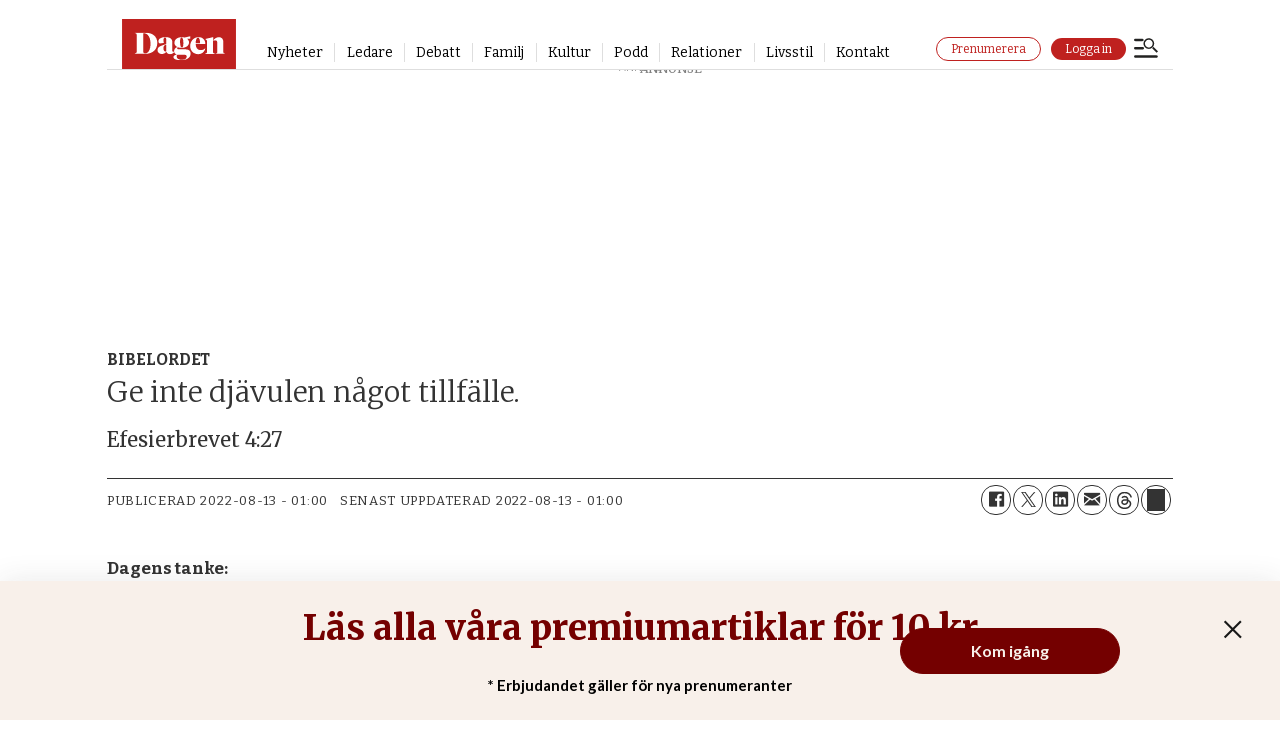

--- FILE ---
content_type: text/html; charset=UTF-8
request_url: https://www.dagen.se/bibelordet/ge-inte-djavulen-nagot-tillfalle/3514420
body_size: 29119
content:
<!DOCTYPE html>
<html lang="sv-SE" dir="ltr" class="resp_fonts">

    <head>
                
                <script type="module">
                    import { ClientAPI } from '/view-resources/baseview/public/common/ClientAPI/index.js?v=1768468595-L4';
                    window.labClientAPI = new ClientAPI({
                        pageData: {
                            url: 'https://www.dagen.se/bibelordet/ge-inte-djavulen-nagot-tillfalle/3514420',
                            pageType: 'article',
                            pageId: '3514420',
                            section: 'bibelordet',
                            title: 'Ge inte djävulen något tillfälle.',
                            seotitle: 'Ge inte djävulen något tillfälle. – Dagen',
                            sometitle: 'Ge inte djävulen något tillfälle.',
                            description: 'Efesierbrevet 4:27',
                            seodescription: 'Kommentar till Efesierbrevet 4:27 | Nej, vem vill väl göra det? Ändå tänker vi ju gärna att just det här tillfället är en engångsföreteelse och en gång är ju ingen gång, eller hur? Fel, fel, fel! Inte något tillfälle var det. Kan det missförstås?',
                            somedescription: 'Kommentar till Efesierbrevet 4:27 | Nej, vem vill väl göra det? Ändå tänker vi ju gärna att just det här tillfället är en engångsföreteelse och en gång är ju ingen gång, eller hur? Fel, fel, fel! Inte något tillfälle var det. Kan det missförstås?',
                            device: 'desktop',
                            cmsVersion: '4.2.15',
                            contentLanguage: 'sv-SE',
                            published: '2022-08-12T23:00:00.000Z',
                            tags: ["bibelordet"],
                            bylines: [],
                            site: {
                                domain: 'https://www.dagen.se',
                                id: '7',
                                alias: 'dagense'
                            }
                            // Todo: Add paywall info ...
                        },
                        debug: false
                    });
                </script>

                <title>Ge inte djävulen något tillfälle. – Dagen</title>
                <meta name="title" content="Ge inte djävulen något tillfälle. – Dagen">
                <meta name="description" content="Kommentar till Efesierbrevet 4:27 | Nej, vem vill väl göra det? Ändå tänker vi ju gärna att just det här tillfället är en engångsföreteelse och en gång är ju ingen gång, eller hur? Fel, fel, fel! Inte något tillfälle var det. Kan det missförstås?">
                <meta http-equiv="Content-Type" content="text/html; charset=utf-8">
                <link rel="canonical" href="https://www.dagen.se/bibelordet/ge-inte-djavulen-nagot-tillfalle/3514420">
                <meta name="viewport" content="width=device-width, initial-scale=1">
                
                <meta property="og:type" content="article">
                <meta property="og:title" content="Ge inte djävulen något tillfälle.">
                <meta property="og:description" content="Kommentar till Efesierbrevet 4:27 | Nej, vem vill väl göra det? Ändå tänker vi ju gärna att just det här tillfället är en engångsföreteelse och en gång är ju ingen gång, eller hur? Fel, fel, fel! Inte något tillfälle var det. Kan det missförstås?">
                <meta property="article:published_time" content="2022-08-12T23:00:00.000Z">
                <meta property="article:modified_time" content="2022-08-12T23:00:00.000Z">
                <meta property="article:tag" content="bibelordet">
                <meta property="og:image" content="https://image.dagen.se/2945242.jpg?imageId=2945242&panox=0&panoy=0&panow=0&panoh=0&width=1200&height=675">
                <meta property="og:image:width" content="1200">
                <meta property="og:image:height" content="675">
                <meta name="twitter:card" content="summary_large_image">
                
                <meta name="twitter:title" content="Ge inte djävulen något tillfälle.">
                <meta name="twitter:description" content="Kommentar till Efesierbrevet 4:27 | Nej, vem vill väl göra det? Ändå tänker vi ju gärna att just det här tillfället är en engångsföreteelse och en gång är ju ingen gång, eller hur? Fel, fel, fel! Inte något tillfälle var det. Kan det missförstås?">
                <meta name="twitter:image" content="https://image.dagen.se/2945242.jpg?imageId=2945242&panox=0&panoy=0&panow=0&panoh=0&width=1200&height=675">
                <link rel="alternate" type="application/json+oembed" href="https://www.dagen.se/bibelordet/ge-inte-djavulen-nagot-tillfalle/3514420?lab_viewport=oembed">

                <meta name="apple-itunes-app" content="app-id=6503052076">
                <script >/*
___CMP///SOURCEPOINT IMPLEMTATION STUB FILE___
*/

const returnIfBoomerang = `// if(/Boomerang/.test(window.navigator.userAgent)){return};`;

`"use strict";function _typeof(t){return(_typeof="function"==typeof Symbol&&"symbol"==typeof Symbol.iterator?function(t){return typeof t}:function(t){return t&&"function"==typeof Symbol&&t.constructor===Symbol&&t!==Symbol.prototype?"symbol":typeof t})(t)}!function(){${returnIfBoomerang} var t=function(){var t,e,o=[],n=window,r=n;for(;r;){try{if(r.frames.__tcfapiLocator){t=r;break}}catch(t){}if(r===n.top)break;r=r.parent}t||(!function t(){var e=n.document,o=!!n.frames.__tcfapiLocator;if(!o)if(e.body){var r=e.createElement("iframe");r.style.cssText="display:none",r.name="__tcfapiLocator",e.body.appendChild(r)}else setTimeout(t,5);return!o}(),n.__tcfapi=function(){for(var t=arguments.length,n=new Array(t),r=0;r<t;r++)n[r]=arguments[r];if(!n.length)return o;"setGdprApplies"===n[0]?n.length>3&&2===parseInt(n[1],10)&&"boolean"==typeof n[3]&&(e=n[3],"function"==typeof n[2]&&n[2]("set",!0)):"ping"===n[0]?"function"==typeof n[2]&&n[2]({gdprApplies:e,cmpLoaded:!1,cmpStatus:"stub"}):o.push(n)},n.addEventListener("message",(function(t){var e="string"==typeof t.data,o={};if(e)try{o=JSON.parse(t.data)}catch(t){}else o=t.data;var n="object"===_typeof(o)&&null!==o?o.__tcfapiCall:null;n&&window.__tcfapi(n.command,n.version,(function(o,r){var a={__tcfapiReturn:{returnValue:o,success:r,callId:n.callId}};t&&t.source&&t.source.postMessage&&t.source.postMessage(e?JSON.stringify(a):a,"*")}),n.parameter)}),!1))};"undefined"!=typeof module?module.exports=t:t()}();`;</script><script src="https://cdn.dagen.se/analytics-injector/analytics-injector.js" data-piano-site-id="636444" data-segment-write-key="56f171X4TjnXJLVB4nlMgadBBZLKkWo3" data-hightouch-write-key="3de63c49a32f7b80bd696962b739c73ef99fbc14436560404bc75c3e461f1baf" data-chartbeat-enabled="true" data-enable-utm="true" data-campaign-prefix="utm_,at_" data-clarity-id="eu4ntp5xlq"></script><script src="https://cdn.dagen.se/unite-labrador-script/unite.min.js"></script><script >window.unite.init({
  piano: {
    appId: 'i4oQQGUypu',
    env: 'production',
    cxenseSiteId: '1144072016511259717',
    debug: true,
  },
  labrador: {
    loginUrl: 'https://api.dagen.se/paywall/login?siteAlias=dagen',
    minSideUrl: 'https://selfservice.mediaconnect.no/?client_id=selfservice.dagen.ext',
  },
  loggedInToastText: {
    signedIn: 'Du är nu inloggad.',
    signedInNoSubscription: 'Du är nu inloggad, men har ingen prenumeration.',
    myPage: 'Min sida',
  }
});</script>
                <style >.ad-label {
    display: block;
    font-size: 10px !important;
    font-family: raleway !important;
    overflow: hidden !important;
    position: absolute !important;
    left: 50% !important;
    transform: translateX(-50%) !important;
    text-align: center !important;
}

@media (max-width: 767px) {
    .resp_fonts .articlesByTag.toplist h4 {
        font-size: 16px !important;
    }
}

article.column .content .subtitle, .subtitle {
    -ms-hyphens: none !important;
    hyphens: unset !important;
}</style>
                <link href="https://cdn.dagen.se/unite-labrador-script/unite.min.css" rel="stylesheet">
                <meta property="og:url" content="https://www.dagen.se/bibelordet/ge-inte-djavulen-nagot-tillfalle/3514420">
                        <link type="image/png" rel="icon" href="/view-resources/dachser2/public/dagense/favicon/favicon.ico">
                        <link type="image/png" rel="icon" sizes="16x16" href="/view-resources/dachser2/public/dagense/favicon/favicon-16x16.png">
                        <link type="image/png" rel="icon" sizes="32x32" href="/view-resources/dachser2/public/dagense/favicon/favicon-32x32.png">
                        <link type="image/png" rel="icon" sizes="192x192" href="/view-resources/dachser2/public/dagense/favicon/android-chrome-192x192.png">
                        <link type="image/png" rel="icon" sizes="512x512" href="/view-resources/dachser2/public/dagense/favicon/android-chrome-512x512.png">
                        <link type="image/png" rel="apple-touch-icon" sizes="180x180" href="/view-resources/dachser2/public/dagense/favicon/apple-touch-icon.png">
                    
                <link href="https://fonts.googleapis.com/css?family=Merriweather:300,400,700,900" rel="stylesheet" >
                <link rel="stylesheet" href="/view-resources/view/css/grid.css?v=1768468595-L4">
                <link rel="stylesheet" href="/view-resources/view/css/main.css?v=1768468595-L4">
                <link rel="stylesheet" href="/view-resources/view/css/colors.css?v=1768468595-L4">
                <link rel="stylesheet" href="/view-resources/view/css/print.css?v=1768468595-L4" media="print">
                <link rel="stylesheet" href="/view-resources/view/css/foundation-icons/foundation-icons.css?v=1768468595-L4">
                <link rel="stylesheet" href="/view-resources/view/css/site/dagense.css?v=1768468595-L4">
                <style data-key="custom_properties">
                    :root{--primary: rgba(0,0,0,1);--secondary: rgba(255,255,255,1);--tertiary: rgba(191,33,31,1);--quaternary: rgba(255,245,238,1);--quinary: rgba(116,0,0,1);--senary: rgba(71,71,71,1);--septenary: rgba(0,0,0,1);--octonary: rgba(0,0,0,1);--bg-primary: rgba(0,0,0,1);--bg-secondary: rgba(255,255,255,1);--bg-tertiary: rgba(244,243,240,1);--bg-quinary: rgba(255,245,245,1);--bg-septenary: rgba(145,72,0,1);--bg-octonary: rgba(71,71,71,1);--bg-nonary: rgba(255,245,238,1);--bg-white: rgba(255,255,255,1);--bg-black: rgba(0,0,0,1);--bg-custom-4: rgba(35,61,77,1);--bg-custom-5: rgba(49,129,132,1);--bg-custom-2: rgba(253,198,35,1);--bg-custom-6: rgba(155,196,203,1);--bg-custom-7: rgba(127,177,41,1);--bg-senary: rgba(116,0,0,1);--bg-quaternary: rgba(191,33,31,1);--bg-custom-1: rgba(229,130,33,1);--bg-custom-3: rgba(241,249,250,1);--bg-custom-8: rgba(245,245,245,1);}
                </style>
                <style data-key="background_colors">
                    .bg-primary {background-color: rgba(0,0,0,1);color: #fff;}.bg-secondary {background-color: rgba(255,255,255,1);}.bg-tertiary {background-color: rgba(244,243,240,1);}.bg-quinary {background-color: rgba(255,245,245,1);}.bg-septenary {background-color: rgba(145,72,0,1);color: #fff;}.bg-octonary {background-color: rgba(71,71,71,1);color: #fff;}.bg-nonary {background-color: rgba(255,245,238,1);}.bg-white {background-color: rgba(255,255,255,1);}.bg-black {background-color: rgba(0,0,0,1);color: #fff;}.bg-custom-4 {background-color: rgba(35,61,77,1);color: #fff;}.bg-custom-5 {background-color: rgba(49,129,132,1);color: #fff;}.bg-custom-2 {background-color: rgba(253,198,35,1);}.bg-custom-6 {background-color: rgba(155,196,203,1);}.bg-custom-7 {background-color: rgba(127,177,41,1);}.bg-senary {background-color: rgba(116,0,0,1);color: #fff;}.bg-quaternary {background-color: rgba(191,33,31,1);color: #fff;}.bg-custom-1 {background-color: rgba(229,130,33,1);}.bg-custom-3 {background-color: rgba(241,249,250,1);}.bg-custom-8 {background-color: rgba(245,245,245,1);}@media (max-width: 1023px) { .color_mobile_bg-primary {background-color: rgba(0,0,0,1);color: #fff;}}@media (max-width: 1023px) { .color_mobile_bg-secondary {background-color: rgba(255,255,255,1);}}@media (max-width: 1023px) { .color_mobile_bg-tertiary {background-color: rgba(244,243,240,1);}}@media (max-width: 1023px) { .color_mobile_bg-quinary {background-color: rgba(255,245,245,1);}}@media (max-width: 1023px) { .color_mobile_bg-septenary {background-color: rgba(145,72,0,1);color: #fff;}}@media (max-width: 1023px) { .color_mobile_bg-octonary {background-color: rgba(71,71,71,1);color: #fff;}}@media (max-width: 1023px) { .color_mobile_bg-nonary {background-color: rgba(255,245,238,1);}}@media (max-width: 1023px) { .color_mobile_bg-white {background-color: rgba(255,255,255,1);}}@media (max-width: 1023px) { .color_mobile_bg-black {background-color: rgba(0,0,0,1);color: #fff;}}@media (max-width: 1023px) { .color_mobile_bg-custom-4 {background-color: rgba(35,61,77,1);color: #fff;}}@media (max-width: 1023px) { .color_mobile_bg-custom-5 {background-color: rgba(49,129,132,1);color: #fff;}}@media (max-width: 1023px) { .color_mobile_bg-custom-2 {background-color: rgba(253,198,35,1);}}@media (max-width: 1023px) { .color_mobile_bg-custom-6 {background-color: rgba(155,196,203,1);}}@media (max-width: 1023px) { .color_mobile_bg-custom-7 {background-color: rgba(127,177,41,1);}}@media (max-width: 1023px) { .color_mobile_bg-senary {background-color: rgba(116,0,0,1);color: #fff;}}@media (max-width: 1023px) { .color_mobile_bg-quaternary {background-color: rgba(191,33,31,1);color: #fff;}}@media (max-width: 1023px) { .color_mobile_bg-custom-1 {background-color: rgba(229,130,33,1);}}@media (max-width: 1023px) { .color_mobile_bg-custom-3 {background-color: rgba(241,249,250,1);}}@media (max-width: 1023px) { .color_mobile_bg-custom-8 {background-color: rgba(245,245,245,1);}}
                </style>
                <style data-key="background_colors_opacity">
                    .bg-primary.op-bg_20 {background-color: rgba(0, 0, 0, 0.2);color: #fff;}.bg-primary.op-bg_40 {background-color: rgba(0, 0, 0, 0.4);color: #fff;}.bg-primary.op-bg_60 {background-color: rgba(0, 0, 0, 0.6);color: #fff;}.bg-primary.op-bg_80 {background-color: rgba(0, 0, 0, 0.8);color: #fff;}.bg-secondary.op-bg_20 {background-color: rgba(255, 255, 255, 0.2);}.bg-secondary.op-bg_40 {background-color: rgba(255, 255, 255, 0.4);}.bg-secondary.op-bg_60 {background-color: rgba(255, 255, 255, 0.6);}.bg-secondary.op-bg_80 {background-color: rgba(255, 255, 255, 0.8);}.bg-tertiary.op-bg_20 {background-color: rgba(244, 243, 240, 0.2);}.bg-tertiary.op-bg_40 {background-color: rgba(244, 243, 240, 0.4);}.bg-tertiary.op-bg_60 {background-color: rgba(244, 243, 240, 0.6);}.bg-tertiary.op-bg_80 {background-color: rgba(244, 243, 240, 0.8);}.bg-quinary.op-bg_20 {background-color: rgba(255, 245, 245, 0.2);}.bg-quinary.op-bg_40 {background-color: rgba(255, 245, 245, 0.4);}.bg-quinary.op-bg_60 {background-color: rgba(255, 245, 245, 0.6);}.bg-quinary.op-bg_80 {background-color: rgba(255, 245, 245, 0.8);}.bg-septenary.op-bg_20 {background-color: rgba(145, 72, 0, 0.2);color: #fff;}.bg-septenary.op-bg_40 {background-color: rgba(145, 72, 0, 0.4);color: #fff;}.bg-septenary.op-bg_60 {background-color: rgba(145, 72, 0, 0.6);color: #fff;}.bg-septenary.op-bg_80 {background-color: rgba(145, 72, 0, 0.8);color: #fff;}.bg-octonary.op-bg_20 {background-color: rgba(71, 71, 71, 0.2);color: #fff;}.bg-octonary.op-bg_40 {background-color: rgba(71, 71, 71, 0.4);color: #fff;}.bg-octonary.op-bg_60 {background-color: rgba(71, 71, 71, 0.6);color: #fff;}.bg-octonary.op-bg_80 {background-color: rgba(71, 71, 71, 0.8);color: #fff;}.bg-nonary.op-bg_20 {background-color: rgba(255, 245, 238, 0.2);}.bg-nonary.op-bg_40 {background-color: rgba(255, 245, 238, 0.4);}.bg-nonary.op-bg_60 {background-color: rgba(255, 245, 238, 0.6);}.bg-nonary.op-bg_80 {background-color: rgba(255, 245, 238, 0.8);}.bg-white.op-bg_20 {background-color: rgba(255, 255, 255, 0.2);}.bg-white.op-bg_40 {background-color: rgba(255, 255, 255, 0.4);}.bg-white.op-bg_60 {background-color: rgba(255, 255, 255, 0.6);}.bg-white.op-bg_80 {background-color: rgba(255, 255, 255, 0.8);}.bg-black.op-bg_20 {background-color: rgba(0, 0, 0, 0.2);color: #fff;}.bg-black.op-bg_40 {background-color: rgba(0, 0, 0, 0.4);color: #fff;}.bg-black.op-bg_60 {background-color: rgba(0, 0, 0, 0.6);color: #fff;}.bg-black.op-bg_80 {background-color: rgba(0, 0, 0, 0.8);color: #fff;}.bg-custom-4.op-bg_20 {background-color: rgba(35, 61, 77, 0.2);color: #fff;}.bg-custom-4.op-bg_40 {background-color: rgba(35, 61, 77, 0.4);color: #fff;}.bg-custom-4.op-bg_60 {background-color: rgba(35, 61, 77, 0.6);color: #fff;}.bg-custom-4.op-bg_80 {background-color: rgba(35, 61, 77, 0.8);color: #fff;}.bg-custom-5.op-bg_20 {background-color: rgba(49, 129, 132, 0.2);color: #fff;}.bg-custom-5.op-bg_40 {background-color: rgba(49, 129, 132, 0.4);color: #fff;}.bg-custom-5.op-bg_60 {background-color: rgba(49, 129, 132, 0.6);color: #fff;}.bg-custom-5.op-bg_80 {background-color: rgba(49, 129, 132, 0.8);color: #fff;}.bg-custom-2.op-bg_20 {background-color: rgba(253, 198, 35, 0.2);}.bg-custom-2.op-bg_40 {background-color: rgba(253, 198, 35, 0.4);}.bg-custom-2.op-bg_60 {background-color: rgba(253, 198, 35, 0.6);}.bg-custom-2.op-bg_80 {background-color: rgba(253, 198, 35, 0.8);}.bg-custom-6.op-bg_20 {background-color: rgba(155, 196, 203, 0.2);}.bg-custom-6.op-bg_40 {background-color: rgba(155, 196, 203, 0.4);}.bg-custom-6.op-bg_60 {background-color: rgba(155, 196, 203, 0.6);}.bg-custom-6.op-bg_80 {background-color: rgba(155, 196, 203, 0.8);}.bg-custom-7.op-bg_20 {background-color: rgba(127, 177, 41, 0.2);}.bg-custom-7.op-bg_40 {background-color: rgba(127, 177, 41, 0.4);}.bg-custom-7.op-bg_60 {background-color: rgba(127, 177, 41, 0.6);}.bg-custom-7.op-bg_80 {background-color: rgba(127, 177, 41, 0.8);}.bg-senary.op-bg_20 {background-color: rgba(116, 0, 0, 0.2);color: #fff;}.bg-senary.op-bg_40 {background-color: rgba(116, 0, 0, 0.4);color: #fff;}.bg-senary.op-bg_60 {background-color: rgba(116, 0, 0, 0.6);color: #fff;}.bg-senary.op-bg_80 {background-color: rgba(116, 0, 0, 0.8);color: #fff;}.bg-quaternary.op-bg_20 {background-color: rgba(191, 33, 31, 0.2);color: #fff;}.bg-quaternary.op-bg_40 {background-color: rgba(191, 33, 31, 0.4);color: #fff;}.bg-quaternary.op-bg_60 {background-color: rgba(191, 33, 31, 0.6);color: #fff;}.bg-quaternary.op-bg_80 {background-color: rgba(191, 33, 31, 0.8);color: #fff;}.bg-custom-1.op-bg_20 {background-color: rgba(229, 130, 33, 0.2);}.bg-custom-1.op-bg_40 {background-color: rgba(229, 130, 33, 0.4);}.bg-custom-1.op-bg_60 {background-color: rgba(229, 130, 33, 0.6);}.bg-custom-1.op-bg_80 {background-color: rgba(229, 130, 33, 0.8);}.bg-custom-3.op-bg_20 {background-color: rgba(241, 249, 250, 0.2);}.bg-custom-3.op-bg_40 {background-color: rgba(241, 249, 250, 0.4);}.bg-custom-3.op-bg_60 {background-color: rgba(241, 249, 250, 0.6);}.bg-custom-3.op-bg_80 {background-color: rgba(241, 249, 250, 0.8);}.bg-custom-8.op-bg_20 {background-color: rgba(245, 245, 245, 0.2);}.bg-custom-8.op-bg_40 {background-color: rgba(245, 245, 245, 0.4);}.bg-custom-8.op-bg_60 {background-color: rgba(245, 245, 245, 0.6);}.bg-custom-8.op-bg_80 {background-color: rgba(245, 245, 245, 0.8);}@media (max-width: 1023px) { .color_mobile_bg-primary.op-bg_20 {background-color: rgba(0, 0, 0, 0.2);color: #fff;}}@media (max-width: 1023px) { .color_mobile_bg-primary.op-bg_40 {background-color: rgba(0, 0, 0, 0.4);color: #fff;}}@media (max-width: 1023px) { .color_mobile_bg-primary.op-bg_60 {background-color: rgba(0, 0, 0, 0.6);color: #fff;}}@media (max-width: 1023px) { .color_mobile_bg-primary.op-bg_80 {background-color: rgba(0, 0, 0, 0.8);color: #fff;}}@media (max-width: 1023px) { .color_mobile_bg-secondary.op-bg_20 {background-color: rgba(255, 255, 255, 0.2);}}@media (max-width: 1023px) { .color_mobile_bg-secondary.op-bg_40 {background-color: rgba(255, 255, 255, 0.4);}}@media (max-width: 1023px) { .color_mobile_bg-secondary.op-bg_60 {background-color: rgba(255, 255, 255, 0.6);}}@media (max-width: 1023px) { .color_mobile_bg-secondary.op-bg_80 {background-color: rgba(255, 255, 255, 0.8);}}@media (max-width: 1023px) { .color_mobile_bg-tertiary.op-bg_20 {background-color: rgba(244, 243, 240, 0.2);}}@media (max-width: 1023px) { .color_mobile_bg-tertiary.op-bg_40 {background-color: rgba(244, 243, 240, 0.4);}}@media (max-width: 1023px) { .color_mobile_bg-tertiary.op-bg_60 {background-color: rgba(244, 243, 240, 0.6);}}@media (max-width: 1023px) { .color_mobile_bg-tertiary.op-bg_80 {background-color: rgba(244, 243, 240, 0.8);}}@media (max-width: 1023px) { .color_mobile_bg-quinary.op-bg_20 {background-color: rgba(255, 245, 245, 0.2);}}@media (max-width: 1023px) { .color_mobile_bg-quinary.op-bg_40 {background-color: rgba(255, 245, 245, 0.4);}}@media (max-width: 1023px) { .color_mobile_bg-quinary.op-bg_60 {background-color: rgba(255, 245, 245, 0.6);}}@media (max-width: 1023px) { .color_mobile_bg-quinary.op-bg_80 {background-color: rgba(255, 245, 245, 0.8);}}@media (max-width: 1023px) { .color_mobile_bg-septenary.op-bg_20 {background-color: rgba(145, 72, 0, 0.2);color: #fff;}}@media (max-width: 1023px) { .color_mobile_bg-septenary.op-bg_40 {background-color: rgba(145, 72, 0, 0.4);color: #fff;}}@media (max-width: 1023px) { .color_mobile_bg-septenary.op-bg_60 {background-color: rgba(145, 72, 0, 0.6);color: #fff;}}@media (max-width: 1023px) { .color_mobile_bg-septenary.op-bg_80 {background-color: rgba(145, 72, 0, 0.8);color: #fff;}}@media (max-width: 1023px) { .color_mobile_bg-octonary.op-bg_20 {background-color: rgba(71, 71, 71, 0.2);color: #fff;}}@media (max-width: 1023px) { .color_mobile_bg-octonary.op-bg_40 {background-color: rgba(71, 71, 71, 0.4);color: #fff;}}@media (max-width: 1023px) { .color_mobile_bg-octonary.op-bg_60 {background-color: rgba(71, 71, 71, 0.6);color: #fff;}}@media (max-width: 1023px) { .color_mobile_bg-octonary.op-bg_80 {background-color: rgba(71, 71, 71, 0.8);color: #fff;}}@media (max-width: 1023px) { .color_mobile_bg-nonary.op-bg_20 {background-color: rgba(255, 245, 238, 0.2);}}@media (max-width: 1023px) { .color_mobile_bg-nonary.op-bg_40 {background-color: rgba(255, 245, 238, 0.4);}}@media (max-width: 1023px) { .color_mobile_bg-nonary.op-bg_60 {background-color: rgba(255, 245, 238, 0.6);}}@media (max-width: 1023px) { .color_mobile_bg-nonary.op-bg_80 {background-color: rgba(255, 245, 238, 0.8);}}@media (max-width: 1023px) { .color_mobile_bg-white.op-bg_20 {background-color: rgba(255, 255, 255, 0.2);}}@media (max-width: 1023px) { .color_mobile_bg-white.op-bg_40 {background-color: rgba(255, 255, 255, 0.4);}}@media (max-width: 1023px) { .color_mobile_bg-white.op-bg_60 {background-color: rgba(255, 255, 255, 0.6);}}@media (max-width: 1023px) { .color_mobile_bg-white.op-bg_80 {background-color: rgba(255, 255, 255, 0.8);}}@media (max-width: 1023px) { .color_mobile_bg-black.op-bg_20 {background-color: rgba(0, 0, 0, 0.2);color: #fff;}}@media (max-width: 1023px) { .color_mobile_bg-black.op-bg_40 {background-color: rgba(0, 0, 0, 0.4);color: #fff;}}@media (max-width: 1023px) { .color_mobile_bg-black.op-bg_60 {background-color: rgba(0, 0, 0, 0.6);color: #fff;}}@media (max-width: 1023px) { .color_mobile_bg-black.op-bg_80 {background-color: rgba(0, 0, 0, 0.8);color: #fff;}}@media (max-width: 1023px) { .color_mobile_bg-custom-4.op-bg_20 {background-color: rgba(35, 61, 77, 0.2);color: #fff;}}@media (max-width: 1023px) { .color_mobile_bg-custom-4.op-bg_40 {background-color: rgba(35, 61, 77, 0.4);color: #fff;}}@media (max-width: 1023px) { .color_mobile_bg-custom-4.op-bg_60 {background-color: rgba(35, 61, 77, 0.6);color: #fff;}}@media (max-width: 1023px) { .color_mobile_bg-custom-4.op-bg_80 {background-color: rgba(35, 61, 77, 0.8);color: #fff;}}@media (max-width: 1023px) { .color_mobile_bg-custom-5.op-bg_20 {background-color: rgba(49, 129, 132, 0.2);color: #fff;}}@media (max-width: 1023px) { .color_mobile_bg-custom-5.op-bg_40 {background-color: rgba(49, 129, 132, 0.4);color: #fff;}}@media (max-width: 1023px) { .color_mobile_bg-custom-5.op-bg_60 {background-color: rgba(49, 129, 132, 0.6);color: #fff;}}@media (max-width: 1023px) { .color_mobile_bg-custom-5.op-bg_80 {background-color: rgba(49, 129, 132, 0.8);color: #fff;}}@media (max-width: 1023px) { .color_mobile_bg-custom-2.op-bg_20 {background-color: rgba(253, 198, 35, 0.2);}}@media (max-width: 1023px) { .color_mobile_bg-custom-2.op-bg_40 {background-color: rgba(253, 198, 35, 0.4);}}@media (max-width: 1023px) { .color_mobile_bg-custom-2.op-bg_60 {background-color: rgba(253, 198, 35, 0.6);}}@media (max-width: 1023px) { .color_mobile_bg-custom-2.op-bg_80 {background-color: rgba(253, 198, 35, 0.8);}}@media (max-width: 1023px) { .color_mobile_bg-custom-6.op-bg_20 {background-color: rgba(155, 196, 203, 0.2);}}@media (max-width: 1023px) { .color_mobile_bg-custom-6.op-bg_40 {background-color: rgba(155, 196, 203, 0.4);}}@media (max-width: 1023px) { .color_mobile_bg-custom-6.op-bg_60 {background-color: rgba(155, 196, 203, 0.6);}}@media (max-width: 1023px) { .color_mobile_bg-custom-6.op-bg_80 {background-color: rgba(155, 196, 203, 0.8);}}@media (max-width: 1023px) { .color_mobile_bg-custom-7.op-bg_20 {background-color: rgba(127, 177, 41, 0.2);}}@media (max-width: 1023px) { .color_mobile_bg-custom-7.op-bg_40 {background-color: rgba(127, 177, 41, 0.4);}}@media (max-width: 1023px) { .color_mobile_bg-custom-7.op-bg_60 {background-color: rgba(127, 177, 41, 0.6);}}@media (max-width: 1023px) { .color_mobile_bg-custom-7.op-bg_80 {background-color: rgba(127, 177, 41, 0.8);}}@media (max-width: 1023px) { .color_mobile_bg-senary.op-bg_20 {background-color: rgba(116, 0, 0, 0.2);color: #fff;}}@media (max-width: 1023px) { .color_mobile_bg-senary.op-bg_40 {background-color: rgba(116, 0, 0, 0.4);color: #fff;}}@media (max-width: 1023px) { .color_mobile_bg-senary.op-bg_60 {background-color: rgba(116, 0, 0, 0.6);color: #fff;}}@media (max-width: 1023px) { .color_mobile_bg-senary.op-bg_80 {background-color: rgba(116, 0, 0, 0.8);color: #fff;}}@media (max-width: 1023px) { .color_mobile_bg-quaternary.op-bg_20 {background-color: rgba(191, 33, 31, 0.2);color: #fff;}}@media (max-width: 1023px) { .color_mobile_bg-quaternary.op-bg_40 {background-color: rgba(191, 33, 31, 0.4);color: #fff;}}@media (max-width: 1023px) { .color_mobile_bg-quaternary.op-bg_60 {background-color: rgba(191, 33, 31, 0.6);color: #fff;}}@media (max-width: 1023px) { .color_mobile_bg-quaternary.op-bg_80 {background-color: rgba(191, 33, 31, 0.8);color: #fff;}}@media (max-width: 1023px) { .color_mobile_bg-custom-1.op-bg_20 {background-color: rgba(229, 130, 33, 0.2);}}@media (max-width: 1023px) { .color_mobile_bg-custom-1.op-bg_40 {background-color: rgba(229, 130, 33, 0.4);}}@media (max-width: 1023px) { .color_mobile_bg-custom-1.op-bg_60 {background-color: rgba(229, 130, 33, 0.6);}}@media (max-width: 1023px) { .color_mobile_bg-custom-1.op-bg_80 {background-color: rgba(229, 130, 33, 0.8);}}@media (max-width: 1023px) { .color_mobile_bg-custom-3.op-bg_20 {background-color: rgba(241, 249, 250, 0.2);}}@media (max-width: 1023px) { .color_mobile_bg-custom-3.op-bg_40 {background-color: rgba(241, 249, 250, 0.4);}}@media (max-width: 1023px) { .color_mobile_bg-custom-3.op-bg_60 {background-color: rgba(241, 249, 250, 0.6);}}@media (max-width: 1023px) { .color_mobile_bg-custom-3.op-bg_80 {background-color: rgba(241, 249, 250, 0.8);}}@media (max-width: 1023px) { .color_mobile_bg-custom-8.op-bg_20 {background-color: rgba(245, 245, 245, 0.2);}}@media (max-width: 1023px) { .color_mobile_bg-custom-8.op-bg_40 {background-color: rgba(245, 245, 245, 0.4);}}@media (max-width: 1023px) { .color_mobile_bg-custom-8.op-bg_60 {background-color: rgba(245, 245, 245, 0.6);}}@media (max-width: 1023px) { .color_mobile_bg-custom-8.op-bg_80 {background-color: rgba(245, 245, 245, 0.8);}}
                </style>
                <style data-key="border_colors">
                    .border-bg-primary{--border-color: var(--bg-primary);}.mobile_border-bg-primary{--mobile-border-color: var(--bg-primary);}.border-bg-secondary{--border-color: var(--bg-secondary);}.mobile_border-bg-secondary{--mobile-border-color: var(--bg-secondary);}.border-bg-tertiary{--border-color: var(--bg-tertiary);}.mobile_border-bg-tertiary{--mobile-border-color: var(--bg-tertiary);}.border-bg-quinary{--border-color: var(--bg-quinary);}.mobile_border-bg-quinary{--mobile-border-color: var(--bg-quinary);}.border-bg-septenary{--border-color: var(--bg-septenary);}.mobile_border-bg-septenary{--mobile-border-color: var(--bg-septenary);}.border-bg-octonary{--border-color: var(--bg-octonary);}.mobile_border-bg-octonary{--mobile-border-color: var(--bg-octonary);}.border-bg-nonary{--border-color: var(--bg-nonary);}.mobile_border-bg-nonary{--mobile-border-color: var(--bg-nonary);}.border-bg-white{--border-color: var(--bg-white);}.mobile_border-bg-white{--mobile-border-color: var(--bg-white);}.border-bg-black{--border-color: var(--bg-black);}.mobile_border-bg-black{--mobile-border-color: var(--bg-black);}.border-bg-custom-4{--border-color: var(--bg-custom-4);}.mobile_border-bg-custom-4{--mobile-border-color: var(--bg-custom-4);}.border-bg-custom-5{--border-color: var(--bg-custom-5);}.mobile_border-bg-custom-5{--mobile-border-color: var(--bg-custom-5);}.border-bg-custom-2{--border-color: var(--bg-custom-2);}.mobile_border-bg-custom-2{--mobile-border-color: var(--bg-custom-2);}.border-bg-custom-6{--border-color: var(--bg-custom-6);}.mobile_border-bg-custom-6{--mobile-border-color: var(--bg-custom-6);}.border-bg-custom-7{--border-color: var(--bg-custom-7);}.mobile_border-bg-custom-7{--mobile-border-color: var(--bg-custom-7);}.border-bg-senary{--border-color: var(--bg-senary);}.mobile_border-bg-senary{--mobile-border-color: var(--bg-senary);}.border-bg-quaternary{--border-color: var(--bg-quaternary);}.mobile_border-bg-quaternary{--mobile-border-color: var(--bg-quaternary);}.border-bg-custom-1{--border-color: var(--bg-custom-1);}.mobile_border-bg-custom-1{--mobile-border-color: var(--bg-custom-1);}.border-bg-custom-3{--border-color: var(--bg-custom-3);}.mobile_border-bg-custom-3{--mobile-border-color: var(--bg-custom-3);}.border-bg-custom-8{--border-color: var(--bg-custom-8);}.mobile_border-bg-custom-8{--mobile-border-color: var(--bg-custom-8);}
                </style>
                <style data-key="font_colors">
                    .primary {color: rgba(0,0,0,1) !important;}.secondary {color: rgba(255,255,255,1) !important;}.tertiary {color: rgba(191,33,31,1) !important;}.quaternary {color: rgba(255,245,238,1) !important;}.quinary {color: rgba(116,0,0,1) !important;}.senary {color: rgba(71,71,71,1) !important;}.septenary {color: rgba(0,0,0,1) !important;}.octonary {color: rgba(0,0,0,1) !important;}@media (max-width: 1023px) { .color_mobile_primary {color: rgba(0,0,0,1) !important;}}@media (max-width: 1023px) { .color_mobile_secondary {color: rgba(255,255,255,1) !important;}}@media (max-width: 1023px) { .color_mobile_tertiary {color: rgba(191,33,31,1) !important;}}@media (max-width: 1023px) { .color_mobile_quaternary {color: rgba(255,245,238,1) !important;}}@media (max-width: 1023px) { .color_mobile_quinary {color: rgba(116,0,0,1) !important;}}@media (max-width: 1023px) { .color_mobile_senary {color: rgba(71,71,71,1) !important;}}@media (max-width: 1023px) { .color_mobile_septenary {color: rgba(0,0,0,1) !important;}}@media (max-width: 1023px) { .color_mobile_octonary {color: rgba(0,0,0,1) !important;}}
                </style>
                <style data-key="image_gradient">
                    .image-gradient-bg-primary{--background-color: var(--bg-primary);}.color_mobile_image-gradient-bg-primary{--mobile-background-color: var(--bg-primary);}.image-gradient-bg-secondary{--background-color: var(--bg-secondary);}.color_mobile_image-gradient-bg-secondary{--mobile-background-color: var(--bg-secondary);}.image-gradient-bg-tertiary{--background-color: var(--bg-tertiary);}.color_mobile_image-gradient-bg-tertiary{--mobile-background-color: var(--bg-tertiary);}.image-gradient-bg-quinary{--background-color: var(--bg-quinary);}.color_mobile_image-gradient-bg-quinary{--mobile-background-color: var(--bg-quinary);}.image-gradient-bg-septenary{--background-color: var(--bg-septenary);}.color_mobile_image-gradient-bg-septenary{--mobile-background-color: var(--bg-septenary);}.image-gradient-bg-octonary{--background-color: var(--bg-octonary);}.color_mobile_image-gradient-bg-octonary{--mobile-background-color: var(--bg-octonary);}.image-gradient-bg-nonary{--background-color: var(--bg-nonary);}.color_mobile_image-gradient-bg-nonary{--mobile-background-color: var(--bg-nonary);}.image-gradient-bg-white{--background-color: var(--bg-white);}.color_mobile_image-gradient-bg-white{--mobile-background-color: var(--bg-white);}.image-gradient-bg-black{--background-color: var(--bg-black);}.color_mobile_image-gradient-bg-black{--mobile-background-color: var(--bg-black);}.image-gradient-bg-custom-4{--background-color: var(--bg-custom-4);}.color_mobile_image-gradient-bg-custom-4{--mobile-background-color: var(--bg-custom-4);}.image-gradient-bg-custom-5{--background-color: var(--bg-custom-5);}.color_mobile_image-gradient-bg-custom-5{--mobile-background-color: var(--bg-custom-5);}.image-gradient-bg-custom-2{--background-color: var(--bg-custom-2);}.color_mobile_image-gradient-bg-custom-2{--mobile-background-color: var(--bg-custom-2);}.image-gradient-bg-custom-6{--background-color: var(--bg-custom-6);}.color_mobile_image-gradient-bg-custom-6{--mobile-background-color: var(--bg-custom-6);}.image-gradient-bg-custom-7{--background-color: var(--bg-custom-7);}.color_mobile_image-gradient-bg-custom-7{--mobile-background-color: var(--bg-custom-7);}.image-gradient-bg-senary{--background-color: var(--bg-senary);}.color_mobile_image-gradient-bg-senary{--mobile-background-color: var(--bg-senary);}.image-gradient-bg-quaternary{--background-color: var(--bg-quaternary);}.color_mobile_image-gradient-bg-quaternary{--mobile-background-color: var(--bg-quaternary);}.image-gradient-bg-custom-1{--background-color: var(--bg-custom-1);}.color_mobile_image-gradient-bg-custom-1{--mobile-background-color: var(--bg-custom-1);}.image-gradient-bg-custom-3{--background-color: var(--bg-custom-3);}.color_mobile_image-gradient-bg-custom-3{--mobile-background-color: var(--bg-custom-3);}.image-gradient-bg-custom-8{--background-color: var(--bg-custom-8);}.color_mobile_image-gradient-bg-custom-8{--mobile-background-color: var(--bg-custom-8);}
                </style>
                <style data-key="custom_css_variables">
                :root {
                    --lab_page_width: 1088px;
                    --lab_columns_gutter: 11px;
                    --space-top: 90;
                    --space-top-adnuntiusAd: ;
                }

                @media(max-width: 767px) {
                    :root {
                        --lab_columns_gutter: 10px;
                    }
                }

                @media(min-width: 767px) {
                    :root {
                    }
                }
                </style>
<script src="/view-resources/public/common/JWTCookie.js?v=1768468595-L4"></script>
<script src="/view-resources/public/common/Paywall.js?v=1768468595-L4"></script>
                <script>
                window.Dac = window.Dac || {};
                (function () {
                    if (navigator) {
                        window.Dac.clientData = {
                            language: navigator.language,
                            userAgent: navigator.userAgent,
                            innerWidth: window.innerWidth,
                            innerHeight: window.innerHeight,
                            deviceByMediaQuery: getDeviceByMediaQuery(),
                            labDevice: 'desktop', // Device from labrador
                            device: 'desktop', // Device from varnish
                            paywall: {
                                isAuthenticated: isPaywallAuthenticated(),
                                toggleAuthenticatedContent: toggleAuthenticatedContent,
                                requiredProducts: [],
                            },
                            page: {
                                id: '3514420',
                                extId: 'dagense-WOAOU2RMBVBGJH2EQBD27G577A'
                            },
                            siteAlias: 'dagense',
                            debug: window.location.href.includes('debug=1')
                        };
                        function getDeviceByMediaQuery() {
                            if (window.matchMedia('(max-width: 767px)').matches) return 'mobile';
                            if (window.matchMedia('(max-width: 1023px)').matches) return 'tablet';
                            return 'desktop';
                        }

                        function isPaywallAuthenticated() {
                            if (window.Dac && window.Dac.JWTCookie) {
                                var JWTCookie = new Dac.JWTCookie({ debug: false });
                                return JWTCookie.isAuthenticated();
                            }
                            return false;
                        }

                        function toggleAuthenticatedContent(settings) {
                            if (!window.Dac || !window.Dac.Paywall) {
                                return;
                            }
                            var Paywall = new Dac.Paywall();
                            var updateDOM = Paywall.updateDOM;

                            if(settings && settings.displayUserName) {
                                var userName = Paywall.getUserName().then((userName) => {
                                    updateDOM(userName !== false, userName, settings.optionalGreetingText);
                                });
                            } else {
                                updateDOM(window.Dac.clientData.paywall.isAuthenticated);
                            }
                        }
                    }
                }());
                </script>

                    <script type="module" src="/view-resources/baseview/public/common/baseview/moduleHandlers.js?v=1768468595-L4" data-cookieconsent="ignore"></script>

                        <script async src="https://securepubads.g.doubleclick.net/tag/js/gpt.js"></script>
                        <script>
                            window.googletag = window.googletag || {cmd: []};

                            googletag.cmd.push(function() {
                                var handleAsTablet = (Dac.clientData.device === 'tablet' || Dac.clientData.innerWidth < 1316);

                                if (!(handleAsTablet && 'true' === 'true')) {
                                    googletag
                                        .defineSlot('/3011020/DA_SS_L04', [[250,360], [250,480], [250,600], [300,360], [300,480], [300,600]], 'DA_SS_L04')
                                        .addService(googletag.pubads());
                                }
                                if (!(handleAsTablet && '' === 'true')) {
                                    googletag
                                        .defineSlot('/3011020/DA_TG_L02', [[970,250], [980,120], [980,240], [980,300], [980,360]], 'DA_TG_L02')
                                        .addService(googletag.pubads());
                                }
                                if (!(handleAsTablet && '' === 'true')) {
                                    googletag
                                        .defineSlot('/3011020/DA_BB_L01', [[970,250], [980,120], [980,240], [980,300], [980,360]], 'DA_BB_L01')
                                        .addService(googletag.pubads());
                                }

                                googletag.pubads().setTargeting("env", "prod");
                                googletag.pubads().setTargeting("site", "dagense");
                                googletag.pubads().setTargeting("section", "bibelordet");
                                googletag.pubads().setTargeting("context", "article");
                                googletag.pubads().setTargeting("tags", "bibelordet");

                                var useLadyLoading = true || false;
                                if (useLadyLoading) {
                                    googletag.pubads().enableLazyLoad({
                                        fetchMarginPercent: 30 || 150, // Fetch ad content when it is within 1.5 viewports of the visible area
                                        renderMarginPercent: 30 || 150,  // Render ads when they are within 1.5 viewports of the visible area
                                        mobileScaling: 2.0
                                    });
                                }
                                
                                googletag.pubads().enableSingleRequest();
                                googletag.pubads().collapseEmptyDivs();
                                googletag.enableServices();
                            });
                        </script>
                <link href="https://fonts.googleapis.com/css?family=Asap:regular,100,200,300,100italic,300italic,200italic,500,italic,500italic,600,700,600italic,700italic,900italic,900,800,800italic" rel="stylesheet" >
                <link href="https://fonts.googleapis.com/css?family=Merriweather:regular,300,300italic,500italic,italic,500,600,700,600italic,700italic,900italic,800italic,900,800" rel="stylesheet" >
                <link href="https://fonts.googleapis.com/css?family=Bitter:regular,300,300italic,500italic,700,700italic,900,900italic" rel="stylesheet" >
                <link href="https://fonts.googleapis.com/css?family=Raleway:regular,100,200,300,100italic,200italic,300italic,500,italic,500italic,600,700,600italic,700italic,800,900,800italic,900italic" rel="stylesheet" >
                <link href="https://fonts.googleapis.com/css?family=Lato:regular,100,100italic,300,300italic,italic,700,700italic,900,900italic" rel="stylesheet" >
                <style id="dachser-vieweditor-styles">
                    header#nav, header.pageHeader { font-family: "Bitter"; font-weight: normal; font-style: normal; }
                    .articleHeader .headline { font-family: "Bitter"; font-weight: 700; font-style: normal; font-size: 3.5rem; }@media (max-width: 767px) { .resp_fonts .articleHeader .headline {font-size: calc(0.262vw * 28); line-height: 1.1; } }
                    .articleHeader .subtitle { font-family: "Bitter"; font-weight: normal; font-style: normal; font-size: 1.75rem; line-height: 1.2; }@media (max-width: 767px) { .resp_fonts .articleHeader .subtitle {font-size: calc(0.262vw * 18); line-height: 1.2; } }
                    .byline .name { font-family: "Merriweather"; font-weight: 700; font-style: normal; font-size: 1rem; }
                    article .meta .dates { font-family: "Bitter"; font-weight: normal; font-style: normal; font-size: 0.8125rem; line-height: 1.2; }@media (max-width: 767px) { .resp_fonts article .meta .dates {line-height: 1.2; } }
                    article .meta .dates .dateLabel { font-family: "Bitter"; font-weight: normal; font-style: normal; font-size: 0.8125rem; }
                    article.column .content .headline { font-family: "Bitter"; font-weight: 700; font-style: normal; }@media (max-width: 767px) { .resp_fonts article.column .content .headline {font-size: calc(0.262vw * 22); line-height: 1.1; } }
                    .toplist h3.headline { font-family: "Bitter"; font-weight: normal; font-style: normal; }
                    .toplist ul li .text time { font-family: "Bitter"; font-weight: normal; font-style: normal; }
                    article .bodytext figure .caption { font-family: "Asap"; font-weight: normal; font-style: normal; line-height: 1.3; }@media (max-width: 767px) { .resp_fonts article .bodytext figure .caption {line-height: 1.3; } }
                    article .articleHeader .caption { font-family: "Asap"; font-weight: normal; font-style: normal; line-height: 1.3; }@media (max-width: 767px) { .resp_fonts article .articleHeader .caption {line-height: 1.3; } }
                    article.column .content .subtitle { font-family: "Asap"; font-weight: normal; font-style: normal; }
                    .factbox h2 { font-family: "Bitter"; font-weight: 700; font-style: normal; }
                    .factbox .fact { font-family: "Bitter"; font-weight: normal; font-style: normal; }
                    .articleHeader .kicker { font-family: "Bitter"; font-weight: 700; font-style: normal; font-size: 1.125rem; text-transform: uppercase; }@media (max-width: 767px) { .resp_fonts .articleHeader .kicker {font-size: calc(0.262vw * 16); } }
                    .byline .extended_description { font-family: "Merriweather"; font-weight: normal; font-style: normal; font-size: 1rem; text-transform: none; }
                    .articleHeader .subtitle { font-family: "Bitter"; font-weight: normal; font-style: normal; font-size: 1.75rem; text-transform: none; }@media (max-width: 767px) { .resp_fonts .articleHeader .subtitle {font-size: calc(0.262vw * 20); } }
                    .bodytext > h3 { font-family: "Bitter"; font-weight: 700; font-style: normal; font-size: 1.3125rem; text-transform: none; }@media (max-width: 767px) { .resp_fonts .bodytext > h3 {font-size: calc(0.262vw * 20); } }
                    article.column .content .kicker { font-family: "Bitter"; font-weight: 700; font-style: normal; line-height: 0.9; text-transform: uppercase; }@media (max-width: 767px) { .resp_fonts article.column .content .kicker {font-size: calc(0.262vw * 15); line-height: 1.0; } }
                    .customMenu1 ul li, .pageHeader .hamburger .hamburger-container .customMenu1 ul li { font-family: "Asap"; font-weight: normal; font-style: normal; font-size: 0.875rem; text-transform: none; }
                    .customMenu3 ul li, .pageHeader .hamburger .hamburger-container .customMenu3 ul li { font-family: "Asap"; font-weight: 700; font-style: normal; font-size: 0.875rem; text-transform: none; }
                    .customMenu4 ul li, .pageHeader .hamburger .hamburger-container .customMenu4 ul li { font-family: "Asap"; font-weight: 700; font-style: normal; font-size: 0.875rem; text-transform: none; }
                    .customMenu2 ul li, .pageHeader .hamburger .hamburger-container .customMenu2 ul li { font-family: "Asap"; font-weight: normal; font-style: normal; font-size: 0.875rem; text-transform: none; }
                    .mainMenu ul li, .pageHeader .hamburger .hamburger-container .mainMenu ul li { font-family: "Bitter"; font-weight: normal; font-style: normal; font-size: 0.875rem; text-transform: none; }
                    .articlesByTag ul li a h4 { font-family: "Bitter"; font-weight: 700; font-style: normal; font-size: 1rem; text-transform: none; }@media (max-width: 767px) { .resp_fonts .articlesByTag ul li a h4 {font-size: calc(0.262vw * 12); } }
                    .articlesByTag ul li a .abt-subtitle { font-family: "Merriweather"; font-weight: normal; font-style: normal; text-transform: none; }@media (max-width: 767px) { .resp_fonts .articlesByTag ul li a .abt-subtitle {font-size: calc(0.262vw * 12); } }
                    .bodytext > h2 { font-family: "Bitter"; font-weight: 300; font-style: normal; text-transform: none; }@media (max-width: 767px) { .resp_fonts .bodytext > h2 {font-size: calc(0.262vw * 28); } }
                    .font-Asap { font-family: "Asap" !important; }
                    .font-Asap.font-weight-normal { font-weight: normal !important; }
                    .font-Asap.font-weight-light { font-weight: 100 !important; }
                    .font-Asap.font-weight-bold { font-weight: 600 !important; }
                    .font-Asap.font-weight-black { font-weight: 900 !important; }
                    .font-Merriweather { font-family: "Merriweather" !important; }
                    .font-Merriweather.font-weight-normal { font-weight: normal !important; }
                    .font-Merriweather.font-weight-light { font-weight: 300 !important; }
                    .font-Merriweather.font-weight-bold { font-weight: 600 !important; }
                    .font-Merriweather.font-weight-black { font-weight: 900 !important; }
                    .font-Bitter { font-family: "Bitter" !important; }
                    .font-Bitter.font-weight-normal { font-weight: normal !important; }
                    .font-Bitter.font-weight-light { font-weight: 300 !important; }
                    .font-Bitter.font-weight-bold { font-weight: 700 !important; }
                    .font-Bitter.font-weight-black { font-weight: 900 !important; }
                    .font-Raleway { font-family: "Raleway" !important; }
                    .font-Raleway.font-weight-normal { font-weight: normal !important; }
                    .font-Raleway.font-weight-light { font-weight: 100 !important; }
                    .font-Raleway.font-weight-bold { font-weight: 600 !important; }
                    .font-Raleway.font-weight-black { font-weight: 800 !important; }
                    .font-Lato { font-family: "Lato" !important; }
                    .font-Lato.font-weight-normal { font-weight: normal !important; }
                    .font-Lato.font-weight-light { font-weight: 100 !important; }
                    .font-Lato.font-weight-bold { font-weight: 700 !important; }
                    .font-Lato.font-weight-black { font-weight: 900 !important; }
                </style>
                <style id="css_variables"></style>
                <script>
                    window.dachserData = {
                        _data: {},
                        _instances: {},
                        get: function(key) {
                            return dachserData._data[key] || null;
                        },
                        set: function(key, value) {
                            dachserData._data[key] = value;
                        },
                        push: function(key, value) {
                            if (!dachserData._data[key]) {
                                dachserData._data[key] = [];
                            }
                            dachserData._data[key].push(value);
                        },
                        setInstance: function(key, identifier, instance) {
                            if (!dachserData._instances[key]) {
                                dachserData._instances[key] = {};
                            }
                            dachserData._instances[key][identifier] = instance;
                        },
                        getInstance: function(key, identifier) {
                            return dachserData._instances[key] ? dachserData._instances[key][identifier] || null : null;
                        },
                        reflow: () => {}
                    };
                </script>
                

                <script type="application/ld+json">
                [{"@context":"http://schema.org","@type":"WebSite","name":"dagen_se","url":"https://www.dagen.se"},{"@context":"https://schema.org","@type":"NewsArticle","headline":"Ge inte djävulen något tillfälle. – Dagen","description":"Kommentar till Efesierbrevet 4:27 | Nej, vem vill väl göra det? Ändå tänker vi ju gärna att just det här tillfället är en engångsföreteelse och en gång är ju ingen gång, eller hur? Fel, fel, fel! Inte något tillfälle var det. Kan det missförstås?","mainEntityOfPage":{"@id":"https://www.dagen.se/bibelordet/ge-inte-djavulen-nagot-tillfalle/3514420"},"availableLanguage":[{"@type":"Language","alternateName":"sv-SE"}],"image":[],"keywords":"bibelordet","author":[],"publisher":{"@type":"Organization","name":"dagen_se","logo":{"@type":"ImageObject","url":"/view-resources/dachser2/public/dagense/Dagen_logo.svg"}},"datePublished":"2022-08-12T23:00:00.000Z","dateModified":"2022-08-12T23:00:00.000Z"}]
                </script>                
                <script >(function () {
  // Initialize _sp_ immediately to prevent undefined errors
  window._sp_ = window._sp_ || {};

  // if (/Boomerang/.test(window.navigator.userAgent)) {
  //   return;
  // }

  window.pdl = window.pdl || {};
  window.pdl.requireConsent = 'v2';

  window.tp = window.tp || [];
  window._sp_queue = [];
  window._sp_ = {
    config: {
      accountId: 1947,
      baseEndpoint: 'https://cmp.dagen.se',
      gdpr: {},
      propertyHref: 'https://dagen.se',
      events: {
        onMessageChoiceSelect: function onMessageChoiceSelect(
          message_type,
          choice_id,
          choice_type_id
        ) {
          if (choice_type_id === 11) {
            tp.push([
              'init',
              function () {
                window.tp.consent.setAllPurposes('opt-in');
              },
            ]);
          }
        },

        onPrivacyManagerActionStatus(message_type, status, actionType) {
          // Handle "Save and Close" action (choice_type_id 1)
          if (actionType === 1) {
            // Check the actual consent status
            if (status === 'none') {
              // User rejected all - opt out of Piano Analytics
              tp.push([
                'init',
                function () {
                  window.tp.consent.setByPurpose('AM', 'opt-out');
                },
              ]);
            } else if (status === 'some' || status === 'all') {
              // User has some/all consents - check if Piano Analytics is included
              window.__tcfapi(
                'getCustomVendorConsents',
                2,
                function getCustomVendorConsents(data, success) {
                  if (!success || !data || !data.consentedVendors) {
                    tp.push([
                      'init',
                      function () {
                        window.tp.consent.setByPurpose('AM', 'opt-out');
                      },
                    ]);
                    return;
                  }

                  const vendorIds = data.consentedVendors.map((vendor) => vendor._id);
                  const pianoAnalyticsVendorId = '65bbb80950301e047ca6fc48';
                  const setByPurpose = vendorIds.includes(pianoAnalyticsVendorId)
                    ? 'opt-in'
                    : 'opt-out';

                  tp.push([
                    'init',
                    function () {
                      window.tp.consent.setByPurpose('AM', setByPurpose);
                    },
                  ]);
                }
              );
            }
          }
        },

        onConsentReady: function onConsentReady() {
          window.__tcfapi(
            'getCustomVendorConsents',
            2,
            function getCustomVendorConsents(data, success) {
              if (!success || !data || !data.consentedVendors || !data.consentedVendors.length) {
                return;
              }

              const vendorIds = data.consentedVendors.map((vendor) => vendor._id);
              const pianoAnalyticsVendorId = '65bbb80950301e047ca6fc48';
              const setByPurpose = vendorIds.includes(pianoAnalyticsVendorId)
                ? 'opt-in'
                : 'opt-out';

              tp.push([
                'init',
                function () {
                  window.tp.consent.setByPurpose('AM', setByPurpose);
                },
              ]);
            }
          );
        },
      },
    },
  };
})();</script><script src="https://cmp.dagen.se/unified/wrapperMessagingWithoutDetection.js" async></script><script >// Lets us show the users as "logged inn" even if they have no active subscriptions
window.Dac.clientData.paywall.toggleAuthenticatedContent = function() {
    const uniteAuthenticated = document.cookie.split(';').some((item) => item.trim().startsWith('Paywall-Subscriber='));
    if (!window.Dac || !window.Dac.Paywall) return;
    var Paywall = new Dac.Paywall();
    var updateDOM = Paywall.updateDOM;
    updateDOM(uniteAuthenticated);
}</script><script >document.addEventListener('click', function (event) {
    const link = event.target.closest('a[href="https://www.dagen.se/Hanterakakor"]');
    if (link) {
      event.preventDefault();
      // Show GDPR modal
      if (window._sp_ && window._sp_.gdpr && typeof window._sp_.gdpr.loadPrivacyManagerModal === 'function') {
        window._sp_.gdpr.loadPrivacyManagerModal(986497);
      } else {
        console.warn('GDPR modal function not available.');
      }
    }
  });</script><script defer src="https://ads.holid.io/auto/dagen.se/holid.js"></script><script async id="ebx" src="//applets.ebxcdn.com/ebx.js"></script>
                
                



        <meta property="article:section" content="bibelordet">
<script>
var k5aMeta = { "paid": 0, "author": [], "tag": ["bibelordet"], "title": "Ge inte djävulen något tillfälle. – Dagen", "teasertitle": "Ge inte djävulen något tillfälle.", "kicker": "Bibelordet", "url": "https://www.dagen.se/a/3514420", "login": (Dac.clientData.paywall.isAuthenticated ? 1 : 0), "subscriber": (Dac.clientData.paywall.isAuthenticated ? 1 : 0), "subscriberId": (Dac.clientData.subscriberId ? `"${ Dac.clientData.subscriberId }"` : "") };
</script>
                <script src="//cl.k5a.io/6156b8c81b4d741e051f44c2.js" async></script>


        <style>
            :root {
                
                
            }
        </style>
        
        
    </head>

    <body class="l4 article site_dagense section_bibelordet"
        
        
        >

        
        <script>
        document.addEventListener("DOMContentLoaded", (event) => {
            setScrollbarWidth();
            window.addEventListener('resize', setScrollbarWidth);
        });
        function setScrollbarWidth() {
            const root = document.querySelector(':root');
            const width = (window.innerWidth - document.body.offsetWidth < 21) ? window.innerWidth - document.body.offsetWidth : 15;
            root.style.setProperty('--lab-scrollbar-width', `${ width }px`);
        }
        </script>

        
        <a href="#main" class="skip-link">Jump to main content</a>

        <header class="pageElement pageHeader">
    <div class="section grid-fixed">
    <div class="row mainline">
<figure class="logo">
    <a href=" https://www.dagen.se" aria-label="Gå till startsidan">
        <img src="https://www.dagen.se/files/2025/12/29/Dagen2_site-logo-labrador.svg"
            alt="Gå till startsidan. Logo, dagen.se"
            width="114"
            >
    </a>
</figure>
<nav class="navigation mainMenu dac-hidden-desktop-down">
	<ul class="menu-list">
			<li class="first-list-item ">
				<a href="/nyheter" target="_self">Nyheter</a>
			</li>
			<li class="first-list-item ">
				<a href="/ledare" target="_self">Ledare</a>
			</li>
			<li class="first-list-item ">
				<a href="/debatt" target="_self">Debatt</a>
			</li>
			<li class="first-list-item ">
				<a href="/familj" target="_self">Familj</a>
			</li>
			<li class="first-list-item ">
				<a href="/kultur" target="_self">Kultur</a>
			</li>
			<li class="first-list-item ">
				<a href="/podd" target="_self">Podd</a>
			</li>
			<li class="first-list-item ">
				<a href="/relationer" target="_self">Relationer</a>
			</li>
			<li class="first-list-item ">
				<a href="/livsstil" target="_self">Livsstil</a>
			</li>
			<li class="first-list-item ">
				<a href="/kontakt" target="_self">Kontakt</a>
			</li>
	</ul>
</nav>



	<script>
		(function () {
			const menuLinks = document.querySelectorAll(`nav.mainMenu ul li a`);
			for (let i = 0; i < menuLinks.length; i++) {
				const link = menuLinks[i].pathname;
				if (link === window.location.pathname) {
					menuLinks[i].parentElement.classList.add('lab-link-active');
				} else {
					menuLinks[i].parentElement.classList.remove('lab-link-active');
				}
			}
		})();
	</script>

<nav class="navigation topBarMenu">
	<ul class="menu-list">
			<li class="first-list-item header-red-btn edagen-btn dac-paywall-authenticated">
				<a href="https://etidning.dagen.se/" target="_self">eDagen</a>
			</li>
			<li class="first-list-item header-red-btn dac-paywall-not-authenticated dac-hidden-desktop-up">
				<a href="/prenumerera" target="_self">Prenumerera</a>
			</li>
			<li class="first-list-item dac-paywall-authenticated header-white-btn .profile-btn">
				<a href="https://identity.dagen.se/profile/self-service-redirect" target="_self">Min sida</a>
			</li>
			<li class="first-list-item dac-paywall-not-authenticated header-white-btn dac-hidden-desktop-down">
				<a href="/prenumerera" target="_self">Prenumerera</a>
			</li>
			<li class="first-list-item header-red-btn dac-paywall-not-authenticated dac-hidden-desktop-down">
				<a href="https://api.dagen.se/paywall/login?siteAlias=dagense" target="_self">Logga in</a>
			</li>
			<li class="first-list-item dac-paywall-not-authenticated header-white-btn .profile-btn dac-hidden-desktop-up">
				<a href="https://api.dagen.se/paywall/login?siteAlias=dagense" target="_self">Logga in</a>
			</li>
	</ul>
</nav>



	<script>
		(function () {
			const menuLinks = document.querySelectorAll(`nav.topBarMenu ul li a`);
			for (let i = 0; i < menuLinks.length; i++) {
				const link = menuLinks[i].pathname;
				if (link === window.location.pathname) {
					menuLinks[i].parentElement.classList.add('lab-link-active');
				} else {
					menuLinks[i].parentElement.classList.remove('lab-link-active');
				}
			}
		})();
	</script>

<div class="hamburger to-be-expanded" data-id="pageElements-7">
    <div class="positionRelative">
        <span class="hamburger-button hamburger-expander ">
            <button class="burger-btn" aria-label="Öppna menyn" aria-expanded="false" aria-controls="hamburger-container" aria-haspopup="menu">
                    <i class="open fi-list"></i>
                    <i class="close fi-x"></i>
            </button>
        </span>
            <div class="hamburger-container" id="hamburger-container">        
                <div class="section dropdown-container">
    <div class="section right-section-dropdown">
    <div data-id="pageElements-10" class="search visible">

        <button class="search-button" aria-label="Sök" >
                <i class="open fi-magnifying-glass"></i>
                <i class="close fi-x"></i>
        </button>

    <form class="search-container" action="/cse" method="get" role="search">
        <label for="search-input-10" class="visuallyhidden">Sök</label>
        <input type="text" id="search-input-10" name="q" placeholder="Sök...">
    </form>
</div>

    <script>
        if (document.querySelector('[data-id="pageElements-10"] .search-button')) {
            document.querySelector('[data-id="pageElements-10"] .search-button').addEventListener('click', (event) => {
                document.querySelector('[data-id="pageElements-10"] .search-container').submit();
            }, false);
        }
    </script>
<nav class="navigation customMenu3">
	<ul class="menu-list">
			<li class="first-list-item kundcenter-icon">
				<a href="/kundcenter" target="_self">Kundcenter</a>
			</li>
			<li class="first-list-item kontakt-icon">
				<a href="/kontakt" target="_self">Kontakt</a>
			</li>
			<li class="first-list-item annonsera-icon">
				<a href="https://annons.dagen.se/" target="_self">Annonsera</a>
			</li>
			<li class="first-list-item prenumerera-icon">
				<a href="/prenumerera" target="_self">Prenumerera</a>
			</li>
			<li class="first-list-item dac-paywall-authenticated">
				<a href="https://identity.dagen.se/profile/self-service-redirect" target="_self">Min Sida</a>
			</li>
	</ul>
</nav>



	<script>
		(function () {
			const menuLinks = document.querySelectorAll(`nav.customMenu3 ul li a`);
			for (let i = 0; i < menuLinks.length; i++) {
				const link = menuLinks[i].pathname;
				if (link === window.location.pathname) {
					menuLinks[i].parentElement.classList.add('lab-link-active');
				} else {
					menuLinks[i].parentElement.classList.remove('lab-link-active');
				}
			}
		})();
	</script>

<nav class="navigation customMenu4">
	<ul class="menu-list">
			<li class="first-list-item ">
				<a href="https://www.dagen.se/om-dagen/dagens-appar/3425721" target="_self">Appar</a>
			</li>
			<li class="first-list-item ">
				<a href="https://etidning.dagen.se/" target="_self">eDagen</a>
			</li>
			<li class="first-list-item ">
				<a href="/nyhetsbrev" target="_self">Nyhetsbrev</a>
			</li>
			<li class="first-list-item ">
				<a href="/resorochevent" target="_self">Resor &amp; Event</a>
			</li>
			<li class="first-list-item dac-paywall-authenticated">
				<a href="https://api.dagen.se/paywall/logout?siteAlias=dagense" target="_self">Logga ut</a>
			</li>
	</ul>
</nav>



	<script>
		(function () {
			const menuLinks = document.querySelectorAll(`nav.customMenu4 ul li a`);
			for (let i = 0; i < menuLinks.length; i++) {
				const link = menuLinks[i].pathname;
				if (link === window.location.pathname) {
					menuLinks[i].parentElement.classList.add('lab-link-active');
				} else {
					menuLinks[i].parentElement.classList.remove('lab-link-active');
				}
			}
		})();
	</script>


</div>
<div class="section left-section-dropdown">
<nav class="navigation customMenu1">
	<ul class="menu-list">
			<li class="first-list-item ">
				<a href="/nyheter" target="_self">Nyheter</a>
			</li>
			<li class="first-list-item ">
				<a href="/ledare" target="_self">Ledare</a>
			</li>
			<li class="first-list-item ">
				<a href="/debatt" target="_self">Debatt</a>
			</li>
			<li class="first-list-item ">
				<a href="/kultur" target="_self">Kultur</a>
			</li>
			<li class="first-list-item ">
				<a href="/livsstil" target="_self">Livsstil</a>
			</li>
			<li class="first-list-item ">
				<a href="/relationer" target="_self">Relationer</a>
			</li>
			<li class="first-list-item ">
				<a href="/dokument" target="_self">Dokument</a>
			</li>
			<li class="first-list-item ">
				<a href="/familj" target="_self">Familj</a>
			</li>
			<li class="first-list-item ">
				<a href="/kronikor" target="_self">Krönikor</a>
			</li>
			<li class="first-list-item ">
				<a href="/bibelordet" target="_self">Bibelordet</a>
			</li>
	</ul>
</nav>



	<script>
		(function () {
			const menuLinks = document.querySelectorAll(`nav.customMenu1 ul li a`);
			for (let i = 0; i < menuLinks.length; i++) {
				const link = menuLinks[i].pathname;
				if (link === window.location.pathname) {
					menuLinks[i].parentElement.classList.add('lab-link-active');
				} else {
					menuLinks[i].parentElement.classList.remove('lab-link-active');
				}
			}
		})();
	</script>

<nav class="navigation customMenu2">
	<ul class="menu-list">
			<li class="first-list-item ">
				<a href="/familj/dodsannonser" target="_self">Dödsannonser</a>
			</li>
			<li class="first-list-item ">
				<a href="/mat" target="_self">Dagens mat</a>
			</li>
			<li class="first-list-item ">
				<a href="/kalendern" target="_self">Evenemangskalendern</a>
			</li>
			<li class="first-list-item ">
				<a href="/kryss" target="_self">Korsord &amp; sudoku</a>
			</li>
			<li class="first-list-item ">
				<a href="/quiz" target="_self">Quiz</a>
			</li>
			<li class="first-list-item ">
				<a href="/dagenplay" target="_self">Dagen Play</a>
			</li>
			<li class="first-list-item ">
				<a href="/podd" target="_self">Poddar</a>
			</li>
			<li class="first-list-item ">
				<a href="/parsmos-penna" target="_self">Parsmos penna</a>
			</li>
			<li class="first-list-item ">
				<a href="https://www.dagen.se/om-dagen/om-tidningen-dagen/3285423" target="_self">Om Dagen</a>
			</li>
			<li class="first-list-item ">
				<a href="/a-o" target="_self">A-Ö</a>
			</li>
	</ul>
</nav>



	<script>
		(function () {
			const menuLinks = document.querySelectorAll(`nav.customMenu2 ul li a`);
			for (let i = 0; i < menuLinks.length; i++) {
				const link = menuLinks[i].pathname;
				if (link === window.location.pathname) {
					menuLinks[i].parentElement.classList.add('lab-link-active');
				} else {
					menuLinks[i].parentElement.classList.remove('lab-link-active');
				}
			}
		})();
	</script>


</div>

</div>

            </div>
    </div>

</div>

<script>
    (function(){
        const burgerButton = document.querySelector('[data-id="pageElements-7"] .burger-btn');
        const dropdownCloseSection = document.querySelector('[data-id="pageElements-7"] .dropdown-close-section');

        function toggleDropdown() {
            // Toggle the expanded class and aria-expanded attribute
            document.querySelector('[data-id="pageElements-7"].hamburger.to-be-expanded').classList.toggle('expanded');
            burgerButton.setAttribute('aria-expanded', burgerButton.getAttribute('aria-expanded') === 'true' ? 'false' : 'true');
            burgerButton.setAttribute('aria-label', burgerButton.getAttribute('aria-expanded') === 'true' ? 'Stäng menyn' : 'Öppna menyn');

            // This doesn't seem to do anything? But there's styling dependent on it some places
            document.body.classList.toggle('hamburger-expanded');
        }

        // Called via the eventlistener - if the key is Escape, toggle the dropdown and remove the eventlistener
        function closeDropdown(e) {
            if(e.key === 'Escape') {
                toggleDropdown();
                // Set the focus back on the button when clicking escape, so the user can continue tabbing down
                // the page in a natural flow
                document.querySelector('[data-id="pageElements-7"] .burger-btn').focus();
                window.removeEventListener('keydown', closeDropdown);
            }
        }

        if(burgerButton) {
            burgerButton.addEventListener('click', function(e) {
                e.preventDefault();
                toggleDropdown();

                // If the menu gets expanded, add the eventlistener that will close it on pressing Escape
                // else, remove the eventlistener otherwise it will continue to listen for escape even if the menu is closed.
                if(document.querySelector('[data-id="pageElements-7"] .burger-btn').getAttribute('aria-expanded') === 'true') {
                    window.addEventListener('keydown', closeDropdown);
                } else {
                    window.removeEventListener('keydown', closeDropdown);
                }
            })
        }
        if (dropdownCloseSection) {
            dropdownCloseSection.addEventListener('click', function(e) {
                e.preventDefault();
                toggleDropdown();
            });
        }

        document.querySelectorAll('.hamburger .hamburger-expander, .hamburger .hamburger-container, .stop-propagation').forEach(function (element) {
            element.addEventListener('click', function (e) {
                e.stopPropagation();
            });
        });
    }());
</script>
</div>

</div>


    <script>
        (function () {
            if (!'IntersectionObserver' in window) { return;}

            var scrollEvents = scrollEvents || [];

            if (scrollEvents) {
                const domInterface = {
                    classList: {
                        remove: () => {},
                        add: () => {}
                    },
                    style: {
                        cssText: ''
                    }
                };
                scrollEvents.forEach(function(event) {
                    var callback = function (entries, observer) {
                        if (!entries[0]) { return; }
                        if (entries[0].isIntersecting) {
                            event.styles.forEach(function(item) {
                                (document.querySelector(item.selector) || domInterface).style.cssText = "";
                            });
                            event.classes.forEach(function(item) {
                                item.class.forEach(function(classname) {
                                    (document.querySelector(item.selector) || domInterface).classList.remove(classname);
                                });
                            });
                        } else {
                            event.styles.forEach(function(item) {
                                (document.querySelector(item.selector) || domInterface).style.cssText = item.style;
                            });
                            event.classes.forEach(function(item) {
                                item.class.forEach(function(classname) {
                                    (document.querySelector(item.selector) || domInterface).classList.add(classname);
                                });
                            });
                        }
                    };

                    var observer = new IntersectionObserver(callback, {
                        rootMargin: event.offset,
                        threshold: 1
                    });
                    var target = document.querySelector(event.target);
                    if (target) {
                        observer.observe(target);
                    }
                });
            }
        }());

        window.Dac.clientData.paywall.toggleAuthenticatedContent(); 
    </script>
</header>

        

        
                


        <section id="mainArticleSection" class="main article">
            <div data-element-guid="cb4330bf-34c9-499a-8652-da49f20698b9" class="placeholder placement-top">
<div data-element-guid="cbc8dde2-5052-4d40-aaa8-e6e7d5f13bed" class="column google-ad small-12 large-12 small-abs-12 large-abs-12 display-label"  style="">

        <span class="ad-label">Annons</span>
        <div class="adunit" id="DA_BB_L01" style="min-height:240px;"></div>
        <script>
            googletag.cmd.push(function() {
                googletag.display('DA_BB_L01');
            });
        </script>
</div>

</div>
            <main class="pageWidth">
                <article class=" "
                    
                >

                    <section class="main article k5a-article" id="main">

                            <div></div>
<script>
(function() {
    let windowUrl = window.location.href;
    windowUrl = windowUrl.substring(windowUrl.indexOf('?') + 1);
    let messageElement = document.querySelector('.shareableMessage');
    if (windowUrl && windowUrl.includes('code') && windowUrl.includes('expires')) {
        messageElement.style.display = 'block';
    } 
})();
</script>


                        <div data-element-guid="0d4cbb56-0e97-4888-b577-cc8839fbc53a" class="articleHeader column">

    


    <p class="kicker t16 tm16" style="">Bibelordet</p>


    <div class="media">
        <div class="floatingText"></div>
    </div>





    <h1 class="headline mainTitle t28 tm22 font-weight-light m-font-weight-light font-Merriweather" style="">Ge inte djävulen något tillfälle.</h1>
    <h2 class="subtitle t20 tm15 font-weight-normal m-font-weight-normal font-Merriweather" style="">Efesierbrevet 4:27</h2>



        <div data-element-guid="f90c1303-6fad-498a-bc1d-4276eab52210" class="meta no-bylines">
    

    <div class="bylines">
        
        
    </div>
    
    <div class="dates">
    
        <span class="dateGroup datePublished">
            <span class="dateLabel">Publicerad</span>
            <time datetime="2022-08-12T23:00:00.000Z" title="Publicerad 2022-08-13 - 01:00">2022-08-13 - 01:00</time>
        </span>
            <span class="dateGroup dateModified">
                <span class="dateLabel">Senast uppdaterad</span>
                <time datetime="2022-08-12T23:00:00.000Z" title="Senast uppdaterad 2022-08-13 - 01:00">2022-08-13 - 01:00</time>
            </span>
    </div>


    <div class="social">
            <a target="_blank" href="https://www.facebook.com/sharer.php?u=https%3A%2F%2Fwww.dagen.se%2Fbibelordet%2Fge-inte-djavulen-nagot-tillfalle%2F3514420" class="fi-social-facebook" aria-label="Dela på Facebook"></a>
            <a target="_blank" href="https://twitter.com/intent/tweet?url=https%3A%2F%2Fwww.dagen.se%2Fbibelordet%2Fge-inte-djavulen-nagot-tillfalle%2F3514420" class="fi-social-twitter" aria-label="Dela på X (Twitter)"></a>
            <a target="_blank" href="https://www.linkedin.com/sharing/share-offsite/?url=https%3A%2F%2Fwww.dagen.se%2Fbibelordet%2Fge-inte-djavulen-nagot-tillfalle%2F3514420" class="fi-social-linkedin" aria-label="Dela på LinkedIn"></a>
            <a target="_blank" href="mailto:?subject=Ge%20inte%20dj%C3%A4vulen%20n%C3%A5got%20tillf%C3%A4lle.&body=Efesierbrevet%204%3A27%0Dhttps%3A%2F%2Fwww.dagen.se%2Fbibelordet%2Fge-inte-djavulen-nagot-tillfalle%2F3514420" class="fi-mail" aria-label="Dela via e-post"></a>
            <a target="_blank" href="https://threads.net/intent/post?text=https%3A%2F%2Fwww.dagen.se%2Fbibelordet%2Fge-inte-djavulen-nagot-tillfalle%2F3514420" class="fi-social-threads" aria-label="Dela på Threads"></a>
            <a target="_blank" href="https://bsky.app/intent/compose?text=Ge%20inte%20dj%C3%A4vulen%20n%C3%A5got%20tillf%C3%A4lle.%0Ahttps%3A%2F%2Fwww.dagen.se%2Fbibelordet%2Fge-inte-djavulen-nagot-tillfalle%2F3514420" class="fi-social-bluesky" aria-label="Dela på Bluesky"></a>
    </div>



</div>

</div>


                        

                        
                        


                        

                        <div data-element-guid="f90c1303-6fad-498a-bc1d-4276eab52210" class="bodytext large-12 small-12 medium-12">
    
    

    <p class="font-Bitter font-weight-bold m-font-weight-bold">Dagens tanke:</p><p>Nej, vem vill väl göra det? Ändå tänker vi ju gärna att just det här tillfället är en engångsföreteelse och en gång är ju ingen gång, eller hur?</p>
<p>Fel, fel, fel! Inte <em>något</em> tillfälle var det. Kan det missförstås?</p>

    

    
</div>


                        


                        
<div data-element-guid="f90c1303-6fad-498a-bc1d-4276eab52210" class="column articleFooter">
    <span class="tags">
        <a href="/tags/bibelordet">bibelordet</a>
    </span>
    
</div>


                        <div class="row social">
                            <div class="column large-12 small-12">
                                    <a target="_blank" href="https://www.facebook.com/sharer.php?u=https%3A%2F%2Fwww.dagen.se%2Fbibelordet%2Fge-inte-djavulen-nagot-tillfalle%2F3514420" class="fi-social-facebook" aria-label="Dela på Facebook"></a>
                                    <a target="_blank" href="https://twitter.com/intent/tweet?url=https%3A%2F%2Fwww.dagen.se%2Fbibelordet%2Fge-inte-djavulen-nagot-tillfalle%2F3514420" class="fi-social-twitter" aria-label="Dela på X (Twitter)"></a>
                                    <a target="_blank" href="https://www.linkedin.com/sharing/share-offsite/?url=https%3A%2F%2Fwww.dagen.se%2Fbibelordet%2Fge-inte-djavulen-nagot-tillfalle%2F3514420" class="fi-social-linkedin" aria-label="Dela på LinkedIn"></a>
                                    <a target="_blank" href="mailto:?subject=Ge%20inte%20dj%C3%A4vulen%20n%C3%A5got%20tillf%C3%A4lle.&body=Efesierbrevet%204%3A27%0Dhttps%3A%2F%2Fwww.dagen.se%2Fbibelordet%2Fge-inte-djavulen-nagot-tillfalle%2F3514420" class="fi-mail" aria-label="Dela via e-post"></a>
                                    <a target="_blank" href="https://threads.net/intent/post?text=https%3A%2F%2Fwww.dagen.se%2Fbibelordet%2Fge-inte-djavulen-nagot-tillfalle%2F3514420" class="fi-social-threads" aria-label="Dela på Threads"></a>
                                    <a target="_blank" href="https://bsky.app/intent/compose?text=Ge%20inte%20dj%C3%A4vulen%20n%C3%A5got%20tillf%C3%A4lle.%0Ahttps%3A%2F%2Fwww.dagen.se%2Fbibelordet%2Fge-inte-djavulen-nagot-tillfalle%2F3514420" class="fi-social-bluesky" aria-label="Dela på Bluesky"></a>
                            </div>
                        </div>

                    </section>
                    
                </article>
                <section class="related desktop-fullWidth mobile-fullWidth fullwidthTarget">
                <div data-element-guid="1a9429d4-f42f-445a-bbfe-4969e368d8d2" class="page-content"><div data-element-guid="a772e81f-3292-4f87-9ce4-326a1a6996ea" class="row small-12 large-12" style=""><div data-element-guid="5fdc8448-774e-43f6-d003-b1f5e734291f" class="column google-ad small-12 large-12 small-abs-12 large-abs-12 display-label large-12 small-12"  style="">

        <span class="ad-label">Annons</span>
        <div class="adunit" id="DA_TG_L02" ></div>
        <script>
            googletag.cmd.push(function() {
                googletag.display('DA_TG_L02');
            });
        </script>
</div>
</div>
<div data-element-guid="dc114fbf-6398-4e9a-ac77-1bb97bf07ebf" class="row small-12 large-12" style="">
<!-- placeholder(#1) -->
<div data-element-guid="b2e9e258-9e80-4470-b535-8a4024ab9755" class="front_rows small-12 large-12 small-abs-12 large-abs-12 large-12 small-12">
    
    <div class="content fullwidthTarget" style="">
            
            <div data-element-guid="d5d92d84-31e3-4aeb-9626-43272bd715ca" class="row small-12 large-12 desktop-space-outsideTop-small mobile-space-outsideTop-small" style=""><div data-element-guid="617f7afa-bb47-4fee-8cf9-7f184f016aa1" class="column google-ad small-12 large-12 small-abs-12 large-abs-12 display-label"  style="">

        <span class="ad-label">Annons</span>
        <div class="adunit" id="DA_TG_L02" ></div>
        <script>
            googletag.cmd.push(function() {
                googletag.display('DA_TG_L02');
            });
        </script>
</div>
</div>
<div data-element-guid="ebab890b-f195-4c21-b2fd-e617298a89d2" class="row small-12 large-12" style=""><div data-element-guid="5fafbac9-bc7a-40c1-b555-c651af4526be" class="column text_singleline small-12 large-12 small-abs-12 large-abs-12">
    
    <h2 class="content singleline t24 tm24 font-weight-bold m-font-weight-bold tertiary color_mobile_tertiary font-Bitter text-case-transform-upper" style=" ">
        Rekommenderade artiklar från Dagen
    </h2>
</div><div data-element-guid="d16a948a-fde5-4ffc-adf5-915bbaf3ce1f" id="markup_9628399" class="markupbox column small-12 large-12 small-abs-12 large-abs-12">
    
    <div class="content fullwidthTarget" style="">

        

        

            <div id="underarticle2"></div>

        
        
    </div>
</div>
</div>
<div data-element-guid="3cee91c1-abd4-470d-a21e-da0f8592e997" class="row small-12 large-12 desktop-space-outsideTop-small mobile-space-outsideTop-small border-side-top mobile_border-side-top" style=""><div data-element-guid="3eb55662-9755-410f-a52d-da3697a603dd" id="markup_9542758" class="markupbox column small-12 large-12 small-abs-12 large-abs-12">
    
    <div class="content fullwidthTarget" style="">

        

        

            <div class="jobb-widget-container" style="position: relative; width: 100%; height: auto;">
    <iframe src="https://annons.dagen.se/dagenjobbwidget/ledigajobb.html" style="width: 100%; max-width: 1065px; border: none; min-height: 260px;" frameborder="0" scrolling="no"></iframe>
</div>
<style>
@media (max-width: 700px) {
    .jobb-widget-container > iframe {
        min-height: 611px !important; 
    }
}
</style>

        
        
    </div>
</div>
</div>
<div data-element-guid="856ea079-ab33-4661-9376-7cfa8a0060b8" class="row small-12 large-12" style=""><div data-element-guid="0f786cf1-c665-4b60-a448-da3374c2ca01" id="markup_9628016" class="markupbox column small-12 large-12 small-abs-12 large-abs-12">
    
    <div class="content fullwidthTarget" style="">

        

        

            <div style="position: fixed; bottom: 0; left: 0; width: 100%; z-index: 1"><div id="ribbonst" style="margin: 0 auto; width: 100%; box-shadow: 0 0 28px 0 rgba(51, 51, 51, 0.1);"></div></div>
<div style="position: fixed; bottom: 0; left: 0; width: 100%; z-index: 1"><div id="ribbonst-transparent" style="margin: 0 auto; width: 100%;"></div></div>

        
        
    </div>
</div>
</div>
<div data-element-guid="f111ac95-e9f0-42a4-9fd6-368e7282f2db" class="row small-12 large-12" style=""><div data-element-guid="b50cf2d4-c7cb-4afe-b3d1-801f635860a9" class="column text_singleline small-12 large-12 small-abs-12 large-abs-12">
    
    <h2 class="content singleline t24 tm24 font-weight-bold m-font-weight-bold tertiary color_mobile_tertiary font-Bitter text-case-transform-upper" style=" ">
        Fler artiklar från samma avdelning
    </h2>
</div></div>
<div data-element-guid="6d7812c8-fac9-4f35-86a0-6765b055ea9e" class="row small-12 large-12" style=""><article data-element-guid="1f4a522f-98e9-442e-9da8-09da72198c10" class="column paywall small-12 large-4 small-abs-12 large-abs-4 " data-site-alias="dagense" data-section="nyheter" data-instance="4217932" itemscope>
    
    <div class="content" style="">
        
        <a itemprop="url" class="" href="https://www.dagen.se/nyheter/rysk-underraettelsetjaenst-anklagar-patriarken-av-konstantinopel-foer-att-vara-antikrist/10154959" data-k5a-url="https://www.dagen.se/a/10154959" rel="">


        <div class="media ">
                

                <figure data-element-guid="6f66e2b3-c499-46f3-a221-c43bf0dd11cc" class="" >
    <div class="img fullwidthTarget">
        <picture>
            <source srcset="https://image.dagen.se/10155043.jpg?imageId=10155043&panox=0.00&panoy=0.00&panow=100.00&panoh=100.00&heightx=0.00&heighty=0.00&heightw=100.00&heighth=100.00&width=678&height=380&format=webp&format=webp" 
                width="339"
                height="190"
                media="(min-width: 768px)"
                type="image/webp">    
            <source srcset="https://image.dagen.se/10155043.jpg?imageId=10155043&panox=0.00&panoy=0.00&panow=100.00&panoh=100.00&heightx=0.00&heighty=0.00&heightw=100.00&heighth=100.00&width=678&height=380&format=webp&format=jpg" 
                width="339"
                height="190"
                media="(min-width: 768px)"
                type="image/jpeg">    
            <source srcset="https://image.dagen.se/10155043.jpg?imageId=10155043&panox=0.00&panoy=0.00&panow=100.00&panoh=100.00&heightx=0.00&heighty=0.00&heightw=100.00&heighth=100.00&width=960&height=538&format=webp&format=webp" 
                width="480"
                height="269"
                media="(max-width: 767px)"
                type="image/webp">    
            <source srcset="https://image.dagen.se/10155043.jpg?imageId=10155043&panox=0.00&panoy=0.00&panow=100.00&panoh=100.00&heightx=0.00&heighty=0.00&heightw=100.00&heighth=100.00&width=960&height=538&format=webp&format=jpg" 
                width="480"
                height="269"
                media="(max-width: 767px)"
                type="image/jpeg">    
            <img src="https://image.dagen.se/10155043.jpg?imageId=10155043&panox=0.00&panoy=0.00&panow=100.00&panoh=100.00&heightx=0.00&heighty=0.00&heightw=100.00&heighth=100.00&width=960&height=538&format=webp&format=jpg"
                width="480"
                height="269"
                title="Rysk underrättelsetjänst anklagar patriarken av Konstantinopel för att vara ”antikrist”"
                alt="" 
                loading="lazy"
                style=""    
                >
        </picture>        
            </div>
    
</figure>

                
                
                
                
                
                
                
            
            <div class="floatingText">

                <div class="labels">
                </div>
            </div>
            

        </div>


        
            <h2 itemprop="headline" 
    class="headline "
    style=""
    >Rysk underrättelsetjänst anklagar patriarken av Konstantinopel för att vara ”antikrist”
</h2>

        




        </a>

        <time itemprop="datePublished" datetime="2026-01-18T16:15:00+01:00"></time>
    </div>
</article>
<article data-element-guid="67b90a6a-ca08-414b-b4dc-011272e06e0a" class="column paywall small-12 large-4 small-abs-12 large-abs-4 " data-site-alias="dagense" data-section="nyheter" data-instance="4217936" itemscope>
    
    <div class="content" style="">
        
        <a itemprop="url" class="" href="https://www.dagen.se/nyheter/turinsvepningen-tillgaenglig-pa-naetet-foer-allmaenheten/10155483" data-k5a-url="https://www.dagen.se/a/10155483" rel="">


        <div class="media ">
                

                <figure data-element-guid="d202046b-2292-48c2-8d49-1ae3374a90de" class="" >
    <div class="img fullwidthTarget">
        <picture>
            <source srcset="https://image.dagen.se/10155488.jpg?imageId=10155488&panox=0.00&panoy=0.00&panow=100.00&panoh=100.00&heightx=0.00&heighty=0.00&heightw=100.00&heighth=100.00&width=706&height=398&format=webp&format=webp" 
                width="353"
                height="199"
                media="(min-width: 768px)"
                type="image/webp">    
            <source srcset="https://image.dagen.se/10155488.jpg?imageId=10155488&panox=0.00&panoy=0.00&panow=100.00&panoh=100.00&heightx=0.00&heighty=0.00&heightw=100.00&heighth=100.00&width=706&height=398&format=webp&format=jpg" 
                width="353"
                height="199"
                media="(min-width: 768px)"
                type="image/jpeg">    
            <source srcset="https://image.dagen.se/10155488.jpg?imageId=10155488&panox=0.00&panoy=0.00&panow=100.00&panoh=100.00&heightx=0.00&heighty=0.00&heightw=100.00&heighth=100.00&width=960&height=540&format=webp&format=webp" 
                width="480"
                height="270"
                media="(max-width: 767px)"
                type="image/webp">    
            <source srcset="https://image.dagen.se/10155488.jpg?imageId=10155488&panox=0.00&panoy=0.00&panow=100.00&panoh=100.00&heightx=0.00&heighty=0.00&heightw=100.00&heighth=100.00&width=960&height=540&format=webp&format=jpg" 
                width="480"
                height="270"
                media="(max-width: 767px)"
                type="image/jpeg">    
            <img src="https://image.dagen.se/10155488.jpg?imageId=10155488&panox=0.00&panoy=0.00&panow=100.00&panoh=100.00&heightx=0.00&heighty=0.00&heightw=100.00&heighth=100.00&width=960&height=540&format=webp&format=jpg"
                width="480"
                height="270"
                title="Turinsvepningen tillgänglig på nätet för allmänheten"
                alt="" 
                loading="lazy"
                style=""    
                >
        </picture>        
            </div>
    
</figure>

                
                
                
                
                
                
                
            
            <div class="floatingText">

                <div class="labels">
                </div>
            </div>
            

        </div>


        
            <h2 itemprop="headline" 
    class="headline "
    style=""
    >Turinsvepningen tillgänglig på nätet för allmänheten
</h2>

        




        </a>

        <time itemprop="datePublished" datetime="2026-01-18T16:15:00+01:00"></time>
    </div>
</article>
<article data-element-guid="85980f40-8501-4aea-99a8-c0bce7002fa9" class="column small-12 large-4 small-abs-12 large-abs-4 " data-site-alias="dagense" data-section="livsstil" data-instance="4217934" itemscope>
    
    <div class="content" style="">
        
        <a itemprop="url" class="" href="https://www.dagen.se/livsstil/hur-mycket-kan-du-om-apostlagaerningarna/10155745" data-k5a-url="https://www.dagen.se/a/10155745" rel="">


        <div class="media ">
                

                <figure data-element-guid="376e13ea-5e6f-4a1a-84b4-cd69b648b2d0" class="" >
    <div class="img fullwidthTarget">
        <picture>
            <source srcset="https://image.dagen.se/10155757.jpg?imageId=10155757&panox=0.00&panoy=0.00&panow=100.00&panoh=100.00&heightx=0.00&heighty=0.00&heightw=100.00&heighth=100.00&width=706&height=398&format=webp&format=webp" 
                width="353"
                height="199"
                media="(min-width: 768px)"
                type="image/webp">    
            <source srcset="https://image.dagen.se/10155757.jpg?imageId=10155757&panox=0.00&panoy=0.00&panow=100.00&panoh=100.00&heightx=0.00&heighty=0.00&heightw=100.00&heighth=100.00&width=706&height=398&format=webp&format=jpg" 
                width="353"
                height="199"
                media="(min-width: 768px)"
                type="image/jpeg">    
            <source srcset="https://image.dagen.se/10155757.jpg?imageId=10155757&panox=0.00&panoy=0.00&panow=100.00&panoh=100.00&heightx=0.00&heighty=0.00&heightw=100.00&heighth=100.00&width=960&height=540&format=webp&format=webp" 
                width="480"
                height="270"
                media="(max-width: 767px)"
                type="image/webp">    
            <source srcset="https://image.dagen.se/10155757.jpg?imageId=10155757&panox=0.00&panoy=0.00&panow=100.00&panoh=100.00&heightx=0.00&heighty=0.00&heightw=100.00&heighth=100.00&width=960&height=540&format=webp&format=jpg" 
                width="480"
                height="270"
                media="(max-width: 767px)"
                type="image/jpeg">    
            <img src="https://image.dagen.se/10155757.jpg?imageId=10155757&panox=0.00&panoy=0.00&panow=100.00&panoh=100.00&heightx=0.00&heighty=0.00&heightw=100.00&heighth=100.00&width=960&height=540&format=webp&format=jpg"
                width="480"
                height="270"
                title="Hur mycket kan du om apostlagärningarna?"
                alt="" 
                loading="lazy"
                style=""    
                >
        </picture>        
            </div>
    
</figure>

                
                
                
                
                
                
                
            
            <div class="floatingText">

                <div class="labels">
                </div>
            </div>
            

        </div>


        
            <h2 itemprop="headline" 
    class="headline "
    style=""
    >Hur mycket kan du om apostlagärningarna?
</h2>

        




        </a>

        <time itemprop="datePublished" datetime="2026-01-18T14:06:51+01:00"></time>
    </div>
</article>
</div>
<div data-element-guid="ef805ac7-a90e-4bb8-83eb-15981d95ea84" class="row small-12 large-12" style=""><article data-element-guid="6819c604-d3d0-43ee-97ef-d18a0336956c" class="column paywall small-12 large-4 small-abs-12 large-abs-4 " data-site-alias="dagense" data-section="nyheter" data-instance="4218044" itemscope>
    
    <div class="content" style="">
        
        <a itemprop="url" class="" href="https://www.dagen.se/nyheter/historisk-oeverenskommelse-naer-pingst-i-norge-inleder-nytt-missionssamarbete/10154850" data-k5a-url="https://www.dagen.se/a/10154850" rel="">


        <div class="media ">
                

                <figure data-element-guid="0937aa53-2826-48cd-b485-8364206072ad" class="" >
    <div class="img fullwidthTarget">
        <picture>
            <source srcset="https://image.dagen.se/10154934.jpg?imageId=10154934&panox=0.00&panoy=0.00&panow=100.00&panoh=100.00&heightx=0.00&heighty=0.00&heightw=100.00&heighth=100.00&width=706&height=398&format=webp&format=webp" 
                width="353"
                height="199"
                media="(min-width: 768px)"
                type="image/webp">    
            <source srcset="https://image.dagen.se/10154934.jpg?imageId=10154934&panox=0.00&panoy=0.00&panow=100.00&panoh=100.00&heightx=0.00&heighty=0.00&heightw=100.00&heighth=100.00&width=706&height=398&format=webp&format=jpg" 
                width="353"
                height="199"
                media="(min-width: 768px)"
                type="image/jpeg">    
            <source srcset="https://image.dagen.se/10154934.jpg?imageId=10154934&panox=0.00&panoy=0.00&panow=100.00&panoh=100.00&heightx=0.00&heighty=0.00&heightw=100.00&heighth=100.00&width=960&height=540&format=webp&format=webp" 
                width="480"
                height="270"
                media="(max-width: 767px)"
                type="image/webp">    
            <source srcset="https://image.dagen.se/10154934.jpg?imageId=10154934&panox=0.00&panoy=0.00&panow=100.00&panoh=100.00&heightx=0.00&heighty=0.00&heightw=100.00&heighth=100.00&width=960&height=540&format=webp&format=jpg" 
                width="480"
                height="270"
                media="(max-width: 767px)"
                type="image/jpeg">    
            <img src="https://image.dagen.se/10154934.jpg?imageId=10154934&panox=0.00&panoy=0.00&panow=100.00&panoh=100.00&heightx=0.00&heighty=0.00&heightw=100.00&heighth=100.00&width=960&height=540&format=webp&format=jpg"
                width="480"
                height="270"
                title="Historisk överenskommelse när Pingst i Norge inleder nytt missionssamarbete"
                alt="" 
                loading="lazy"
                style=""    
                >
        </picture>        
            </div>
    
</figure>

                
                
                
                
                
                
                
            
            <div class="floatingText">

                <div class="labels">
                </div>
            </div>
            

        </div>


        
            <h2 itemprop="headline" 
    class="headline "
    style=""
    >Historisk överenskommelse när Pingst i Norge inleder nytt missionssamarbete
</h2>

        




        </a>

        <time itemprop="datePublished" datetime="2026-01-18T11:31:00+01:00"></time>
    </div>
</article>
<article data-element-guid="f16044e0-75b1-48e2-b687-98998f5adff9" class="column paywall small-12 large-4 small-abs-12 large-abs-4 " data-site-alias="dagense" data-section="nyheter" data-instance="4218046" itemscope>
    
    <div class="content" style="">
        
        <a itemprop="url" class="" href="https://www.dagen.se/nyheter/rekordmanga-valde-att-ga-med-i-svenska-kyrkan-under-2025/10155075" data-k5a-url="https://www.dagen.se/a/10155075" rel="">


        <div class="media ">
                

                <figure data-element-guid="d1e2b91c-99f7-445f-9280-7061c88b1011" class="" >
    <div class="img fullwidthTarget">
        <picture>
            <source srcset="https://image.dagen.se/10155163.jpg?imageId=10155163&panox=0.00&panoy=0.00&panow=100.00&panoh=100.00&heightx=0.00&heighty=0.00&heightw=100.00&heighth=100.00&width=706&height=398&format=webp&format=webp" 
                width="353"
                height="199"
                media="(min-width: 768px)"
                type="image/webp">    
            <source srcset="https://image.dagen.se/10155163.jpg?imageId=10155163&panox=0.00&panoy=0.00&panow=100.00&panoh=100.00&heightx=0.00&heighty=0.00&heightw=100.00&heighth=100.00&width=706&height=398&format=webp&format=jpg" 
                width="353"
                height="199"
                media="(min-width: 768px)"
                type="image/jpeg">    
            <source srcset="https://image.dagen.se/10155163.jpg?imageId=10155163&panox=0.00&panoy=0.00&panow=100.00&panoh=100.00&heightx=0.00&heighty=0.00&heightw=100.00&heighth=100.00&width=960&height=540&format=webp&format=webp" 
                width="480"
                height="270"
                media="(max-width: 767px)"
                type="image/webp">    
            <source srcset="https://image.dagen.se/10155163.jpg?imageId=10155163&panox=0.00&panoy=0.00&panow=100.00&panoh=100.00&heightx=0.00&heighty=0.00&heightw=100.00&heighth=100.00&width=960&height=540&format=webp&format=jpg" 
                width="480"
                height="270"
                media="(max-width: 767px)"
                type="image/jpeg">    
            <img src="https://image.dagen.se/10155163.jpg?imageId=10155163&panox=0.00&panoy=0.00&panow=100.00&panoh=100.00&heightx=0.00&heighty=0.00&heightw=100.00&heighth=100.00&width=960&height=540&format=webp&format=jpg"
                width="480"
                height="270"
                title="Rekordmånga valde att gå med i Svenska kyrkan under 2025"
                alt="" 
                loading="lazy"
                style=""    
                >
        </picture>        
            </div>
    
</figure>

                
                
                
                
                
                
                
            
            <div class="floatingText">

                <div class="labels">
                </div>
            </div>
            

        </div>


        
            <h2 itemprop="headline" 
    class="headline "
    style=""
    >Rekordmånga valde att gå med i Svenska kyrkan under 2025
</h2>

        




        </a>

        <time itemprop="datePublished" datetime="2026-01-18T11:31:00+01:00"></time>
    </div>
</article>
<article data-element-guid="6f5f5f37-9529-4c7f-bfd6-190e651fb994" class="column paywall small-12 large-4 small-abs-12 large-abs-4 " data-site-alias="dagense" data-section="nyheter" data-instance="4218048" itemscope>
    
    <div class="content" style="">
        
        <a itemprop="url" class="" href="https://www.dagen.se/nyheter/beroemd-serietecknare-har-doett-i-cancer-bestaemde-sig-foer-att-ta-emot-jesus/10151756" data-k5a-url="https://www.dagen.se/a/10151756" rel="">


        <div class="media ">
                

                <figure data-element-guid="80b696ba-007c-49d0-985e-af7134b876f8" class="" >
    <div class="img fullwidthTarget">
        <picture>
            <source srcset="https://image.dagen.se/10152064.jpg?imageId=10152064&panox=0.00&panoy=0.00&panow=100.00&panoh=100.00&heightx=0.00&heighty=0.00&heightw=100.00&heighth=100.00&width=706&height=398&format=webp&format=webp" 
                width="353"
                height="199"
                media="(min-width: 768px)"
                type="image/webp">    
            <source srcset="https://image.dagen.se/10152064.jpg?imageId=10152064&panox=0.00&panoy=0.00&panow=100.00&panoh=100.00&heightx=0.00&heighty=0.00&heightw=100.00&heighth=100.00&width=706&height=398&format=webp&format=jpg" 
                width="353"
                height="199"
                media="(min-width: 768px)"
                type="image/jpeg">    
            <source srcset="https://image.dagen.se/10152064.jpg?imageId=10152064&panox=0.00&panoy=0.00&panow=100.00&panoh=100.00&heightx=0.00&heighty=0.00&heightw=100.00&heighth=100.00&width=960&height=540&format=webp&format=webp" 
                width="480"
                height="270"
                media="(max-width: 767px)"
                type="image/webp">    
            <source srcset="https://image.dagen.se/10152064.jpg?imageId=10152064&panox=0.00&panoy=0.00&panow=100.00&panoh=100.00&heightx=0.00&heighty=0.00&heightw=100.00&heighth=100.00&width=960&height=540&format=webp&format=jpg" 
                width="480"
                height="270"
                media="(max-width: 767px)"
                type="image/jpeg">    
            <img src="https://image.dagen.se/10152064.jpg?imageId=10152064&panox=0.00&panoy=0.00&panow=100.00&panoh=100.00&heightx=0.00&heighty=0.00&heightw=100.00&heighth=100.00&width=960&height=540&format=webp&format=jpg"
                width="480"
                height="270"
                title="Berömd serietecknare har dött i cancer – bestämde sig för att ta emot Jesus"
                alt="" 
                loading="lazy"
                style=""    
                >
        </picture>        
            </div>
    
</figure>

                
                
                
                
                
                
                
            
            <div class="floatingText">

                <div class="labels">
                </div>
            </div>
            

        </div>


        
            <h2 itemprop="headline" 
    class="headline "
    style=""
    >Berömd serietecknare har dött i cancer – bestämde sig för att ta emot Jesus
</h2>

        




        </a>

        <time itemprop="datePublished" datetime="2026-01-18T05:00:00+01:00"></time>
    </div>
</article>
</div>
<div data-element-guid="9c1135fc-568e-46bf-a6ff-ece7c0b4e256" class="row small-12 large-12" style=""><div data-element-guid="8ad27cfc-2ef6-4b37-ad1c-8298334a8d76" id="markup_10029518" class="markupbox column small-12 large-12 small-abs-12 large-abs-12">
    
    <div class="content fullwidthTarget" style="">

        

        

            <div align="center" class="holidAds widescreen"></div>

        
        
    </div>
</div>
</div>
<div data-element-guid="8428c3a9-43d1-4af2-aba4-3fe4f94f0c20" class="row small-12 large-12" style=""><article data-element-guid="138375d1-dc06-4c91-be40-8fb0d422cf7e" class="column paywall small-12 large-4 small-abs-12 large-abs-4 " data-site-alias="dagense" data-section="familj" data-instance="4218038" itemscope>
    
    <div class="content" style="">
        
        <a itemprop="url" class="" href="https://www.dagen.se/familj/naturligtvis-aer-jag-fortfarande-mamma-men-inte-mamma-i-funktion-pa-samma-saett/10137818" data-k5a-url="https://www.dagen.se/a/10137818" rel="">


        <div class="media ">
                

                <figure data-element-guid="d6edbc26-307a-4a4a-8c1b-5c6bd6ca0535" class="" >
    <div class="img fullwidthTarget">
        <picture>
            <source srcset="https://image.dagen.se/10144215.jpg?imageId=10144215&panox=0.00&panoy=15.42&panow=100.00&panoh=33.16&heightx=0.00&heighty=0.00&heightw=100.00&heighth=100.00&width=706&height=398&format=webp&format=webp" 
                width="353"
                height="199"
                media="(min-width: 768px)"
                type="image/webp">    
            <source srcset="https://image.dagen.se/10144215.jpg?imageId=10144215&panox=0.00&panoy=15.42&panow=100.00&panoh=33.16&heightx=0.00&heighty=0.00&heightw=100.00&heighth=100.00&width=706&height=398&format=webp&format=jpg" 
                width="353"
                height="199"
                media="(min-width: 768px)"
                type="image/jpeg">    
            <source srcset="https://image.dagen.se/10144215.jpg?imageId=10144215&panox=0.00&panoy=15.42&panow=100.00&panoh=33.16&heightx=0.00&heighty=0.00&heightw=100.00&heighth=100.00&width=960&height=540&format=webp&format=webp" 
                width="480"
                height="270"
                media="(max-width: 767px)"
                type="image/webp">    
            <source srcset="https://image.dagen.se/10144215.jpg?imageId=10144215&panox=0.00&panoy=15.42&panow=100.00&panoh=33.16&heightx=0.00&heighty=0.00&heightw=100.00&heighth=100.00&width=960&height=540&format=webp&format=jpg" 
                width="480"
                height="270"
                media="(max-width: 767px)"
                type="image/jpeg">    
            <img src="https://image.dagen.se/10144215.jpg?imageId=10144215&panox=0.00&panoy=15.42&panow=100.00&panoh=33.16&heightx=0.00&heighty=0.00&heightw=100.00&heighth=100.00&width=960&height=540&format=webp&format=jpg"
                width="480"
                height="270"
                title="'Naturligtvis är jag fortfarande mamma, men inte mamma i funktion på samma sätt'"
                alt="" 
                loading="lazy"
                style=""    
                >
        </picture>        
            </div>
    
</figure>

                
                
                
                
                
                
                
            
            <div class="floatingText">

                <div class="labels">
                </div>
            </div>
            

        </div>


        
            <h2 itemprop="headline" 
    class="headline "
    style=""
    >"Naturligtvis är jag fortfarande mamma, men inte mamma i funktion på samma sätt"
</h2>

        




        </a>

        <time itemprop="datePublished" datetime="2026-01-18T05:00:00+01:00"></time>
    </div>
</article>
<article data-element-guid="1eac6d19-d1dc-41da-9a0e-a6973445c2b3" class="column paywall small-12 large-4 small-abs-12 large-abs-4 " data-site-alias="dagense" data-section="kultur" data-instance="4218040" itemscope>
    
    <div class="content" style="">
        
        <a itemprop="url" class="" href="https://www.dagen.se/kultur/fotograf-naerstuderar-hur-dopgravar-byggs-och-blir-till/10145874" data-k5a-url="https://www.dagen.se/a/10145874" rel="">


        <div class="media ">
                

                <figure data-element-guid="38127b33-0f74-40b2-900e-bdaa73de6a6e" class="" >
    <div class="img fullwidthTarget">
        <picture>
            <source srcset="https://image.dagen.se/10148654.jpg?imageId=10148654&panox=0.00&panoy=0.00&panow=100.00&panoh=100.00&heightx=0.00&heighty=0.00&heightw=100.00&heighth=100.00&width=706&height=398&format=webp&format=webp" 
                width="353"
                height="199"
                media="(min-width: 768px)"
                type="image/webp">    
            <source srcset="https://image.dagen.se/10148654.jpg?imageId=10148654&panox=0.00&panoy=0.00&panow=100.00&panoh=100.00&heightx=0.00&heighty=0.00&heightw=100.00&heighth=100.00&width=706&height=398&format=webp&format=jpg" 
                width="353"
                height="199"
                media="(min-width: 768px)"
                type="image/jpeg">    
            <source srcset="https://image.dagen.se/10148654.jpg?imageId=10148654&panox=0.00&panoy=0.00&panow=100.00&panoh=100.00&heightx=0.00&heighty=0.00&heightw=100.00&heighth=100.00&width=960&height=540&format=webp&format=webp" 
                width="480"
                height="270"
                media="(max-width: 767px)"
                type="image/webp">    
            <source srcset="https://image.dagen.se/10148654.jpg?imageId=10148654&panox=0.00&panoy=0.00&panow=100.00&panoh=100.00&heightx=0.00&heighty=0.00&heightw=100.00&heighth=100.00&width=960&height=540&format=webp&format=jpg" 
                width="480"
                height="270"
                media="(max-width: 767px)"
                type="image/jpeg">    
            <img src="https://image.dagen.se/10148654.jpg?imageId=10148654&panox=0.00&panoy=0.00&panow=100.00&panoh=100.00&heightx=0.00&heighty=0.00&heightw=100.00&heighth=100.00&width=960&height=540&format=webp&format=jpg"
                width="480"
                height="270"
                title="Fotograf närstuderar hur dopgravar byggs och blir till"
                alt="" 
                loading="lazy"
                style=""    
                >
        </picture>        
            </div>
    
</figure>

                
                
                
                
                
                
                
            
            <div class="floatingText">

                <div class="labels">
                </div>
            </div>
            

        </div>


        
            <h2 itemprop="headline" 
    class="headline "
    style=""
    >Fotograf närstuderar hur dopgravar byggs och blir till
</h2>

        




        </a>

        <time itemprop="datePublished" datetime="2026-01-18T05:00:00+01:00"></time>
    </div>
</article>
<article data-element-guid="b944e891-d710-4fb4-bbce-b0745596797f" class="column paywall small-12 large-4 small-abs-12 large-abs-4 " data-site-alias="dagense" data-section="livsstil" data-instance="4218042" itemscope>
    
    <div class="content" style="">
        
        <a itemprop="url" class="" href="https://www.dagen.se/livsstil/ylva-och-helen-aer-stiftsjungfrur-baer-ring-som-visar-att-de-tillhoer-jesus/10144307" data-k5a-url="https://www.dagen.se/a/10144307" rel="">


        <div class="media ">
                

                <figure data-element-guid="6bf1b556-07fb-40ac-b078-855dd7055db2" class="" >
    <div class="img fullwidthTarget">
        <picture>
            <source srcset="https://image.dagen.se/10153838.jpg?imageId=10153838&panox=0.00&panoy=0.00&panow=98.68&panoh=100.00&heightx=0.00&heighty=0.00&heightw=98.68&heighth=100.00&width=706&height=398&format=webp&format=webp" 
                width="353"
                height="199"
                media="(min-width: 768px)"
                type="image/webp">    
            <source srcset="https://image.dagen.se/10153838.jpg?imageId=10153838&panox=0.00&panoy=0.00&panow=98.68&panoh=100.00&heightx=0.00&heighty=0.00&heightw=98.68&heighth=100.00&width=706&height=398&format=webp&format=jpg" 
                width="353"
                height="199"
                media="(min-width: 768px)"
                type="image/jpeg">    
            <source srcset="https://image.dagen.se/10153838.jpg?imageId=10153838&panox=0.00&panoy=0.00&panow=98.68&panoh=100.00&heightx=0.00&heighty=0.00&heightw=98.68&heighth=100.00&width=960&height=540&format=webp&format=webp" 
                width="480"
                height="270"
                media="(max-width: 767px)"
                type="image/webp">    
            <source srcset="https://image.dagen.se/10153838.jpg?imageId=10153838&panox=0.00&panoy=0.00&panow=98.68&panoh=100.00&heightx=0.00&heighty=0.00&heightw=98.68&heighth=100.00&width=960&height=540&format=webp&format=jpg" 
                width="480"
                height="270"
                media="(max-width: 767px)"
                type="image/jpeg">    
            <img src="https://image.dagen.se/10153838.jpg?imageId=10153838&panox=0.00&panoy=0.00&panow=98.68&panoh=100.00&heightx=0.00&heighty=0.00&heightw=98.68&heighth=100.00&width=960&height=540&format=webp&format=jpg"
                width="480"
                height="270"
                title="Ylva och Helen är stiftsjungfrur – bär ring som visar att de tillhör Jesus"
                alt="" 
                loading="lazy"
                style=""    
                >
        </picture>        
            </div>
    
</figure>

                
                
                
                
                
                
                
            
            <div class="floatingText">

                <div class="labels">
                </div>
            </div>
            

        </div>


        
            <h2 itemprop="headline" 
    class="headline "
    style=""
    >Ylva och Helen är stiftsjungfrur – bär ring som visar att de tillhör Jesus
</h2>

        




        </a>

        <time itemprop="datePublished" datetime="2026-01-18T05:00:00+01:00"></time>
    </div>
</article>
</div>
<div data-element-guid="cecfb7b3-e6a3-4109-82aa-d9a44337a479" class="row small-12 large-12" style=""><div data-element-guid="0ab7026a-e065-48ba-b170-3aeb75ce4a6b" id="markup_9927170" class="markupbox column small-12 large-12 small-abs-12 large-abs-12">
    
    <div class="content fullwidthTarget" style="">

        

        

            <style>
       .dgn-newsletter-signup {
            background-color: #F8F0EA;
            border-radius: 5px;
            padding: 15px 20px;
            display: flex;
            align-items: center;
            justify-content: space-between;
            line-height: 1.2;
        }

        .dgn-newsletter-content {
            margin-right: 15px;
        }


        .dgn-newsletter-cta-link {
            flex-shrink: 0;
        }

        .dgn-newsletter-cta-image {
            width: 37px;
            height: 37px;
        }
    </style>
    <div class="dgn-newsletter-signup">
        <div class="dgn-newsletter-content">
            <h2>Nyhetsbrev från Dagen</h2>
            <p class="font-Asap">Skräddarsy ditt innehåll. Prenumerera på Dagens nyhetsbrev och välj de kategorier som passar dig.</p>
        </div>
        <a href="https://www.dagen.se/nyhetsbrev/" class="dgn-newsletter-cta-link">
            <img src="https://annons.dagen.se/DagenLabrador/mailcta.png" alt="Anmäl dig till nyhetsbrev" class="dgn-newsletter-cta-image">
        </a>
    </div>

        
        
    </div>
</div>
</div>
<div data-element-guid="bb855904-de30-4696-8626-c05db8facfd7" class="row small-12 large-12" style=""><article data-element-guid="c05158fb-b4d4-409e-a23e-4349e91509ef" class="column paywall small-12 large-4 small-abs-12 large-abs-4 " data-site-alias="dagense" data-section="nyheter" data-instance="4218032" itemscope>
    
    <div class="content" style="">
        
        <a itemprop="url" class="" href="https://www.dagen.se/nyheter/de-sex-foersta-kapitlen-i-daniels-bok-aer-sa-sjukt-feta-beraettelser/10153864" data-k5a-url="https://www.dagen.se/a/10153864" rel="">


        <div class="media ">
                

                <figure data-element-guid="8d55850c-2f31-45d5-8a37-409290552e32" class="" >
    <div class="img fullwidthTarget">
        <picture>
            <source srcset="https://image.dagen.se/10155048.jpg?imageId=10155048&panox=0.00&panoy=0.00&panow=100.00&panoh=100.00&heightx=0.00&heighty=0.00&heightw=100.00&heighth=100.00&width=706&height=398&format=webp&format=webp" 
                width="353"
                height="199"
                media="(min-width: 768px)"
                type="image/webp">    
            <source srcset="https://image.dagen.se/10155048.jpg?imageId=10155048&panox=0.00&panoy=0.00&panow=100.00&panoh=100.00&heightx=0.00&heighty=0.00&heightw=100.00&heighth=100.00&width=706&height=398&format=webp&format=jpg" 
                width="353"
                height="199"
                media="(min-width: 768px)"
                type="image/jpeg">    
            <source srcset="https://image.dagen.se/10155048.jpg?imageId=10155048&panox=0.00&panoy=0.00&panow=100.00&panoh=100.00&heightx=0.00&heighty=0.00&heightw=100.00&heighth=100.00&width=960&height=540&format=webp&format=webp" 
                width="480"
                height="270"
                media="(max-width: 767px)"
                type="image/webp">    
            <source srcset="https://image.dagen.se/10155048.jpg?imageId=10155048&panox=0.00&panoy=0.00&panow=100.00&panoh=100.00&heightx=0.00&heighty=0.00&heightw=100.00&heighth=100.00&width=960&height=540&format=webp&format=jpg" 
                width="480"
                height="270"
                media="(max-width: 767px)"
                type="image/jpeg">    
            <img src="https://image.dagen.se/10155048.jpg?imageId=10155048&panox=0.00&panoy=0.00&panow=100.00&panoh=100.00&heightx=0.00&heighty=0.00&heightw=100.00&heighth=100.00&width=960&height=540&format=webp&format=jpg"
                width="480"
                height="270"
                title="”De sex första kapitlen i Daniels bok är så sjukt feta berättelser”"
                alt="" 
                loading="lazy"
                style=""    
                >
        </picture>        
            </div>
    
</figure>

                
                
                
                
                
                
                
            
            <div class="floatingText">

                <div class="labels">
                </div>
            </div>
            

        </div>


        
            <h2 itemprop="headline" 
    class="headline "
    style=""
    >”De sex första kapitlen i Daniels bok är så sjukt feta berättelser”
</h2>

        




        </a>

        <time itemprop="datePublished" datetime="2026-01-17T13:56:57+01:00"></time>
    </div>
</article>
<article data-element-guid="e8e46f6b-e5cb-47e2-aa83-517bdbe04742" class="column paywall small-12 large-4 small-abs-12 large-abs-4 " data-site-alias="dagense" data-section="nyheter" data-instance="4218034" itemscope>
    
    <div class="content" style="">
        
        <a itemprop="url" class="" href="https://www.dagen.se/nyheter/det-aer-kul-att-traeffa-andra-i-samma-alder-som-aelskar-bibeln-och-aelskar-gud/10152982" data-k5a-url="https://www.dagen.se/a/10152982" rel="">


        <div class="media ">
                

                <figure data-element-guid="7ee3ef8e-10e1-427c-8fd5-a6453c5d274a" class="" >
    <div class="img fullwidthTarget">
        <picture>
            <source srcset="https://image.dagen.se/10154327.jpg?imageId=10154327&panox=0.00&panoy=0.00&panow=100.00&panoh=100.00&heightx=0.00&heighty=0.00&heightw=100.00&heighth=100.00&width=706&height=398&format=webp&format=webp" 
                width="353"
                height="199"
                media="(min-width: 768px)"
                type="image/webp">    
            <source srcset="https://image.dagen.se/10154327.jpg?imageId=10154327&panox=0.00&panoy=0.00&panow=100.00&panoh=100.00&heightx=0.00&heighty=0.00&heightw=100.00&heighth=100.00&width=706&height=398&format=webp&format=jpg" 
                width="353"
                height="199"
                media="(min-width: 768px)"
                type="image/jpeg">    
            <source srcset="https://image.dagen.se/10154327.jpg?imageId=10154327&panox=0.00&panoy=0.00&panow=100.00&panoh=100.00&heightx=0.00&heighty=0.00&heightw=100.00&heighth=100.00&width=960&height=540&format=webp&format=webp" 
                width="480"
                height="270"
                media="(max-width: 767px)"
                type="image/webp">    
            <source srcset="https://image.dagen.se/10154327.jpg?imageId=10154327&panox=0.00&panoy=0.00&panow=100.00&panoh=100.00&heightx=0.00&heighty=0.00&heightw=100.00&heighth=100.00&width=960&height=540&format=webp&format=jpg" 
                width="480"
                height="270"
                media="(max-width: 767px)"
                type="image/jpeg">    
            <img src="https://image.dagen.se/10154327.jpg?imageId=10154327&panox=0.00&panoy=0.00&panow=100.00&panoh=100.00&heightx=0.00&heighty=0.00&heightw=100.00&heighth=100.00&width=960&height=540&format=webp&format=jpg"
                width="480"
                height="270"
                title="”Det är kul att träffa andra i samma ålder som älskar Bibeln och älskar Gud”"
                alt="" 
                loading="lazy"
                style=""    
                >
        </picture>        
            </div>
    
</figure>

                
                
                
                
                
                
                
            
            <div class="floatingText">

                <div class="labels">
                </div>
            </div>
            

        </div>


        
            <h2 itemprop="headline" 
    class="headline "
    style=""
    >”Det är kul att träffa andra i samma ålder som älskar Bibeln och älskar Gud”
</h2>

        




        </a>

        <time itemprop="datePublished" datetime="2026-01-17T13:50:26+01:00"></time>
    </div>
</article>
<article data-element-guid="8c0760b5-657b-4339-8183-a69ecea19945" class="column paywall small-12 large-4 small-abs-12 large-abs-4 " data-site-alias="dagense" data-section="nyheter" data-instance="4218036" itemscope>
    
    <div class="content" style="">
        
        <a itemprop="url" class="" href="https://www.dagen.se/nyheter/sjoebergs-foerlag-koeper-apologia-foerlag/10154837" data-k5a-url="https://www.dagen.se/a/10154837" rel="">


        <div class="media ">
                

                <figure data-element-guid="2bc99d86-9c8f-4405-8723-137ab3067d45" class="" >
    <div class="img fullwidthTarget">
        <picture>
            <source srcset="https://image.dagen.se/10154929.jpg?imageId=10154929&panox=0.00&panoy=0.00&panow=100.00&panoh=100.00&heightx=0.00&heighty=0.00&heightw=100.00&heighth=100.00&width=706&height=398&format=webp&format=webp" 
                width="353"
                height="199"
                media="(min-width: 768px)"
                type="image/webp">    
            <source srcset="https://image.dagen.se/10154929.jpg?imageId=10154929&panox=0.00&panoy=0.00&panow=100.00&panoh=100.00&heightx=0.00&heighty=0.00&heightw=100.00&heighth=100.00&width=706&height=398&format=webp&format=jpg" 
                width="353"
                height="199"
                media="(min-width: 768px)"
                type="image/jpeg">    
            <source srcset="https://image.dagen.se/10154929.jpg?imageId=10154929&panox=0.00&panoy=0.00&panow=100.00&panoh=100.00&heightx=0.00&heighty=0.00&heightw=100.00&heighth=100.00&width=960&height=540&format=webp&format=webp" 
                width="480"
                height="270"
                media="(max-width: 767px)"
                type="image/webp">    
            <source srcset="https://image.dagen.se/10154929.jpg?imageId=10154929&panox=0.00&panoy=0.00&panow=100.00&panoh=100.00&heightx=0.00&heighty=0.00&heightw=100.00&heighth=100.00&width=960&height=540&format=webp&format=jpg" 
                width="480"
                height="270"
                media="(max-width: 767px)"
                type="image/jpeg">    
            <img src="https://image.dagen.se/10154929.jpg?imageId=10154929&panox=0.00&panoy=0.00&panow=100.00&panoh=100.00&heightx=0.00&heighty=0.00&heightw=100.00&heighth=100.00&width=960&height=540&format=webp&format=jpg"
                width="480"
                height="270"
                title="Sjöbergs förlag köper Apologia förlag"
                alt="" 
                loading="lazy"
                style=""    
                >
        </picture>        
            </div>
    
</figure>

                
                
                
                
                
                
                
            
            <div class="floatingText">

                <div class="labels">
                </div>
            </div>
            

        </div>


        
            <h2 itemprop="headline" 
    class="headline "
    style=""
    >Sjöbergs förlag köper Apologia förlag
</h2>

        




        </a>

        <time itemprop="datePublished" datetime="2026-01-17T11:43:00+01:00"></time>
    </div>
</article>
</div>
<div data-element-guid="b293cdbd-cb47-4b16-82c0-167c266e80dd" class="row small-12 large-12" style=""><article data-element-guid="e7c83904-2f7f-4096-a4e3-7bf81b0d7530" class="column paywall small-12 large-4 small-abs-12 large-abs-4 " data-site-alias="dagense" data-section="nyheter" data-instance="4218026" itemscope>
    
    <div class="content" style="">
        
        <a itemprop="url" class="" href="https://www.dagen.se/nyheter/finansminister-elisabeth-svantesson-m-skiljer-sig/10154484" data-k5a-url="https://www.dagen.se/a/10154484" rel="">


        <div class="media ">
                

                <figure data-element-guid="e820ce30-01ea-4774-b57a-d9e3287eb283" class="" >
    <div class="img fullwidthTarget">
        <picture>
            <source srcset="https://image.dagen.se/10154492.jpg?imageId=10154492&panox=0.00&panoy=0.00&panow=100.00&panoh=100.00&heightx=38.85&heighty=0.00&heightw=41.43&heighth=100.00&width=706&height=398&format=webp&format=webp" 
                width="353"
                height="199"
                media="(min-width: 768px)"
                type="image/webp">    
            <source srcset="https://image.dagen.se/10154492.jpg?imageId=10154492&panox=0.00&panoy=0.00&panow=100.00&panoh=100.00&heightx=38.85&heighty=0.00&heightw=41.43&heighth=100.00&width=706&height=398&format=webp&format=jpg" 
                width="353"
                height="199"
                media="(min-width: 768px)"
                type="image/jpeg">    
            <source srcset="https://image.dagen.se/10154492.jpg?imageId=10154492&panox=0.00&panoy=0.00&panow=100.00&panoh=100.00&heightx=38.85&heighty=0.00&heightw=41.43&heighth=100.00&width=960&height=540&format=webp&format=webp" 
                width="480"
                height="270"
                media="(max-width: 767px)"
                type="image/webp">    
            <source srcset="https://image.dagen.se/10154492.jpg?imageId=10154492&panox=0.00&panoy=0.00&panow=100.00&panoh=100.00&heightx=38.85&heighty=0.00&heightw=41.43&heighth=100.00&width=960&height=540&format=webp&format=jpg" 
                width="480"
                height="270"
                media="(max-width: 767px)"
                type="image/jpeg">    
            <img src="https://image.dagen.se/10154492.jpg?imageId=10154492&panox=0.00&panoy=0.00&panow=100.00&panoh=100.00&heightx=38.85&heighty=0.00&heightw=41.43&heighth=100.00&width=960&height=540&format=webp&format=jpg"
                width="480"
                height="270"
                title="Finansminister Elisabeth Svantesson (M) skiljer sig"
                alt="" 
                loading="lazy"
                style=""    
                >
        </picture>        
            </div>
    
</figure>

                
                
                
                
                
                
                
            
            <div class="floatingText">

                <div class="labels">
                </div>
            </div>
            

        </div>


        
            <h2 itemprop="headline" 
    class="headline "
    style=""
    >Finansminister Elisabeth Svantesson (M) skiljer sig
</h2>

        




        </a>

        <time itemprop="datePublished" datetime="2026-01-17T08:41:12+01:00"></time>
    </div>
</article>
<article data-element-guid="e39938eb-add3-4a97-b4a9-c13bd608f3a7" class="column paywall small-12 large-4 small-abs-12 large-abs-4 " data-site-alias="dagense" data-section="nyheter" data-instance="4218028" itemscope>
    
    <div class="content" style="">
        
        <a itemprop="url" class="" href="https://www.dagen.se/nyheter/tonarspappa-chartrar-tag-foer-unga-som-vill-vara-med-pa-det-raecker-galan/10145107" data-k5a-url="https://www.dagen.se/a/10145107" rel="">


        <div class="media ">
                

                <figure data-element-guid="76db15a9-d361-4f6c-8952-89922341d82d" class="" >
    <div class="img fullwidthTarget">
        <picture>
            <source srcset="https://image.dagen.se/10145881.jpg?imageId=10145881&panox=0.00&panoy=0.00&panow=100.00&panoh=100.00&heightx=0.00&heighty=0.00&heightw=100.00&heighth=100.00&width=706&height=398&format=webp&format=webp" 
                width="353"
                height="199"
                media="(min-width: 768px)"
                type="image/webp">    
            <source srcset="https://image.dagen.se/10145881.jpg?imageId=10145881&panox=0.00&panoy=0.00&panow=100.00&panoh=100.00&heightx=0.00&heighty=0.00&heightw=100.00&heighth=100.00&width=706&height=398&format=webp&format=jpg" 
                width="353"
                height="199"
                media="(min-width: 768px)"
                type="image/jpeg">    
            <source srcset="https://image.dagen.se/10145881.jpg?imageId=10145881&panox=0.00&panoy=0.00&panow=100.00&panoh=100.00&heightx=0.00&heighty=0.00&heightw=100.00&heighth=100.00&width=960&height=540&format=webp&format=webp" 
                width="480"
                height="270"
                media="(max-width: 767px)"
                type="image/webp">    
            <source srcset="https://image.dagen.se/10145881.jpg?imageId=10145881&panox=0.00&panoy=0.00&panow=100.00&panoh=100.00&heightx=0.00&heighty=0.00&heightw=100.00&heighth=100.00&width=960&height=540&format=webp&format=jpg" 
                width="480"
                height="270"
                media="(max-width: 767px)"
                type="image/jpeg">    
            <img src="https://image.dagen.se/10145881.jpg?imageId=10145881&panox=0.00&panoy=0.00&panow=100.00&panoh=100.00&heightx=0.00&heighty=0.00&heightw=100.00&heighth=100.00&width=960&height=540&format=webp&format=jpg"
                width="480"
                height="270"
                title="Tonårspappa chartrar tåg för unga som vill vara med på Det räcker-galan"
                alt="" 
                loading="lazy"
                style=""    
                >
        </picture>        
            </div>
    
</figure>

                
                
                
                
                
                
                
            
            <div class="floatingText">

                <div class="labels">
                </div>
            </div>
            

        </div>


        
            <h2 itemprop="headline" 
    class="headline "
    style=""
    >Tonårspappa chartrar tåg för unga som vill vara med på Det räcker-galan
</h2>

        




        </a>

        <time itemprop="datePublished" datetime="2026-01-17T05:00:00+01:00"></time>
    </div>
</article>
<article data-element-guid="5b82fd1b-7a1a-4998-9ce8-d9930380e9bc" class="column paywall small-12 large-4 small-abs-12 large-abs-4 " data-site-alias="dagense" data-section="livsstil" data-instance="4218030" itemscope>
    
    <div class="content" style="">
        
        <a itemprop="url" class="" href="https://www.dagen.se/livsstil/sebastian-stakset-att-vandra-med-jesus-aer-att-moeta-manga-som-behoever-hjaelp/10148187" data-k5a-url="https://www.dagen.se/a/10148187" rel="">


        <div class="media ">
                

                <figure data-element-guid="e4b4934d-c0fb-4750-b9b2-72026b9fc1d2" class="" >
    <div class="img fullwidthTarget">
        <picture>
            <source srcset="https://image.dagen.se/9830440.jpg?imageId=9830440&panox=0.00&panoy=0.00&panow=100.00&panoh=100.00&heightx=0.00&heighty=0.00&heightw=100.00&heighth=100.00&width=706&height=398&format=webp&format=webp" 
                width="353"
                height="199"
                media="(min-width: 768px)"
                type="image/webp">    
            <source srcset="https://image.dagen.se/9830440.jpg?imageId=9830440&panox=0.00&panoy=0.00&panow=100.00&panoh=100.00&heightx=0.00&heighty=0.00&heightw=100.00&heighth=100.00&width=706&height=398&format=webp&format=jpg" 
                width="353"
                height="199"
                media="(min-width: 768px)"
                type="image/jpeg">    
            <source srcset="https://image.dagen.se/9830440.jpg?imageId=9830440&panox=0.00&panoy=0.00&panow=100.00&panoh=100.00&heightx=0.00&heighty=0.00&heightw=100.00&heighth=100.00&width=960&height=540&format=webp&format=webp" 
                width="480"
                height="270"
                media="(max-width: 767px)"
                type="image/webp">    
            <source srcset="https://image.dagen.se/9830440.jpg?imageId=9830440&panox=0.00&panoy=0.00&panow=100.00&panoh=100.00&heightx=0.00&heighty=0.00&heightw=100.00&heighth=100.00&width=960&height=540&format=webp&format=jpg" 
                width="480"
                height="270"
                media="(max-width: 767px)"
                type="image/jpeg">    
            <img src="https://image.dagen.se/9830440.jpg?imageId=9830440&panox=0.00&panoy=0.00&panow=100.00&panoh=100.00&heightx=0.00&heighty=0.00&heightw=100.00&heighth=100.00&width=960&height=540&format=webp&format=jpg"
                width="480"
                height="270"
                title="Sebastian Stakset:
Att vandra med Jesus är att möta många som behöver hjälp"
                alt="" 
                loading="lazy"
                style=""    
                >
        </picture>        
            </div>
    
</figure>

                
                
                
                
                
                
                
            
            <div class="floatingText">

                <div class="labels">
                </div>
            </div>
            

        </div>


        
            <h2 itemprop="headline" 
    class="headline "
    style=""
    >Sebastian Stakset:
Att vandra med Jesus är att möta många som behöver hjälp
</h2>

        




        </a>

        <time itemprop="datePublished" datetime="2026-01-17T05:00:00+01:00"></time>
    </div>
</article>
</div>
<div data-element-guid="186b5493-89d0-45f1-8ba2-3ce1819ccce2" class="row small-12 large-12" style=""><article data-element-guid="f37c084b-e1d7-4c68-8fbb-faaed9d84a3a" class="column paywall small-12 large-4 small-abs-12 large-abs-4 " data-site-alias="dagense" data-section="nyheter" data-instance="4218016" itemscope>
    
    <div class="content" style="">
        
        <a itemprop="url" class="" href="https://www.dagen.se/nyheter/tydlig-trend-ungdomar-koeper-biblar-som-aldrig-foerr-i-england/10150756" data-k5a-url="https://www.dagen.se/a/10150756" rel="">


        <div class="media ">
                

                <figure data-element-guid="d4293e10-4e07-4a7c-a81e-6daebbe9a495" class="" >
    <div class="img fullwidthTarget">
        <picture>
            <source srcset="https://image.dagen.se/10151026.jpg?imageId=10151026&panox=0.00&panoy=0.00&panow=100.00&panoh=100.00&heightx=0.00&heighty=0.00&heightw=100.00&heighth=100.00&width=706&height=398&format=webp&format=webp" 
                width="353"
                height="199"
                media="(min-width: 768px)"
                type="image/webp">    
            <source srcset="https://image.dagen.se/10151026.jpg?imageId=10151026&panox=0.00&panoy=0.00&panow=100.00&panoh=100.00&heightx=0.00&heighty=0.00&heightw=100.00&heighth=100.00&width=706&height=398&format=webp&format=jpg" 
                width="353"
                height="199"
                media="(min-width: 768px)"
                type="image/jpeg">    
            <source srcset="https://image.dagen.se/10151026.jpg?imageId=10151026&panox=0.00&panoy=0.00&panow=100.00&panoh=100.00&heightx=0.00&heighty=0.00&heightw=100.00&heighth=100.00&width=960&height=540&format=webp&format=webp" 
                width="480"
                height="270"
                media="(max-width: 767px)"
                type="image/webp">    
            <source srcset="https://image.dagen.se/10151026.jpg?imageId=10151026&panox=0.00&panoy=0.00&panow=100.00&panoh=100.00&heightx=0.00&heighty=0.00&heightw=100.00&heighth=100.00&width=960&height=540&format=webp&format=jpg" 
                width="480"
                height="270"
                media="(max-width: 767px)"
                type="image/jpeg">    
            <img src="https://image.dagen.se/10151026.jpg?imageId=10151026&panox=0.00&panoy=0.00&panow=100.00&panoh=100.00&heightx=0.00&heighty=0.00&heightw=100.00&heighth=100.00&width=960&height=540&format=webp&format=jpg"
                width="480"
                height="270"
                title="Tydlig trend: Ungdomar köper biblar som aldrig förr i England"
                alt="" 
                loading="lazy"
                style=""    
                >
        </picture>        
            </div>
    
</figure>

                
                
                
                
                
                
                
            
            <div class="floatingText">

                <div class="labels">
                </div>
            </div>
            

        </div>


        
            <h2 itemprop="headline" 
    class="headline "
    style=""
    >Tydlig trend: Ungdomar köper biblar som aldrig förr i England
</h2>

        




        </a>

        <time itemprop="datePublished" datetime="2026-01-17T05:00:00+01:00"></time>
    </div>
</article>
<article data-element-guid="fb81fa66-4410-4be1-adf9-8f42daac64c4" class="column paywall small-12 large-4 small-abs-12 large-abs-4 " data-site-alias="dagense" data-section="nyheter" data-instance="4218018" itemscope>
    
    <div class="content" style="">
        
        <a itemprop="url" class="" href="https://www.dagen.se/nyheter/joel-halldorf-om-sin-strid-mot-kd-kyrkan-aer-foer-mig-sa-mycket-viktigare/10149748" data-k5a-url="https://www.dagen.se/a/10149748" rel="">


        <div class="media ">
                

                <figure data-element-guid="5c3cf247-dc06-4b9b-be2d-ecddba184a8a" class="" >
    <div class="img fullwidthTarget">
        <picture>
            <source srcset="https://image.dagen.se/9934070.jpg?imageId=9934070&panox=0.00&panoy=0.00&panow=100.00&panoh=100.00&heightx=42.99&heighty=0.00&heightw=41.43&heighth=100.00&width=706&height=398&format=webp&format=webp" 
                width="353"
                height="199"
                media="(min-width: 768px)"
                type="image/webp">    
            <source srcset="https://image.dagen.se/9934070.jpg?imageId=9934070&panox=0.00&panoy=0.00&panow=100.00&panoh=100.00&heightx=42.99&heighty=0.00&heightw=41.43&heighth=100.00&width=706&height=398&format=webp&format=jpg" 
                width="353"
                height="199"
                media="(min-width: 768px)"
                type="image/jpeg">    
            <source srcset="https://image.dagen.se/9934070.jpg?imageId=9934070&panox=0.00&panoy=0.00&panow=100.00&panoh=100.00&heightx=42.99&heighty=0.00&heightw=41.43&heighth=100.00&width=960&height=540&format=webp&format=webp" 
                width="480"
                height="270"
                media="(max-width: 767px)"
                type="image/webp">    
            <source srcset="https://image.dagen.se/9934070.jpg?imageId=9934070&panox=0.00&panoy=0.00&panow=100.00&panoh=100.00&heightx=42.99&heighty=0.00&heightw=41.43&heighth=100.00&width=960&height=540&format=webp&format=jpg" 
                width="480"
                height="270"
                media="(max-width: 767px)"
                type="image/jpeg">    
            <img src="https://image.dagen.se/9934070.jpg?imageId=9934070&panox=0.00&panoy=0.00&panow=100.00&panoh=100.00&heightx=42.99&heighty=0.00&heightw=41.43&heighth=100.00&width=960&height=540&format=webp&format=jpg"
                width="480"
                height="270"
                title="Joel Halldorf om sin strid mot KD: ”Kyrkan är för mig så mycket viktigare”"
                alt="" 
                loading="lazy"
                style=""    
                >
        </picture>        
            </div>
    
</figure>

                
                
                
                
                
                
                
            
            <div class="floatingText">

                <div class="labels">
                </div>
            </div>
            

        </div>


        
            <h2 itemprop="headline" 
    class="headline "
    style=""
    >Joel Halldorf om sin strid mot KD: ”Kyrkan är för mig så mycket viktigare”
</h2>

        




        </a>

        <time itemprop="datePublished" datetime="2026-01-17T05:00:00+01:00"></time>
    </div>
</article>
<article data-element-guid="fdae2d5a-4200-492c-a814-9156ff9dc200" class="column paywall small-12 large-4 small-abs-12 large-abs-4 " data-site-alias="dagense" data-section="nyheter" data-instance="4218021" itemscope>
    
    <div class="content" style="">
        
        <a itemprop="url" class="" href="https://www.dagen.se/nyheter/kd-profilen-joel-halldorf-aer-inte-facit-pa-vad-kristna-ska-tycka/10152308" data-k5a-url="https://www.dagen.se/a/10152308" rel="">


        <div class="media ">
                

                <figure data-element-guid="81f876d7-6ea3-44b3-86e6-a2acd225fd53" class="" >
    <div class="img fullwidthTarget">
        <picture>
            <source srcset="https://image.dagen.se/10154435.jpg?imageId=10154435&panox=0.00&panoy=0.00&panow=100.00&panoh=100.00&heightx=0.00&heighty=0.00&heightw=100.00&heighth=100.00&width=706&height=398&format=webp&format=webp" 
                width="353"
                height="199"
                media="(min-width: 768px)"
                type="image/webp">    
            <source srcset="https://image.dagen.se/10154435.jpg?imageId=10154435&panox=0.00&panoy=0.00&panow=100.00&panoh=100.00&heightx=0.00&heighty=0.00&heightw=100.00&heighth=100.00&width=706&height=398&format=webp&format=jpg" 
                width="353"
                height="199"
                media="(min-width: 768px)"
                type="image/jpeg">    
            <source srcset="https://image.dagen.se/10154435.jpg?imageId=10154435&panox=0.00&panoy=0.00&panow=100.00&panoh=100.00&heightx=0.00&heighty=0.00&heightw=100.00&heighth=100.00&width=960&height=540&format=webp&format=webp" 
                width="480"
                height="270"
                media="(max-width: 767px)"
                type="image/webp">    
            <source srcset="https://image.dagen.se/10154435.jpg?imageId=10154435&panox=0.00&panoy=0.00&panow=100.00&panoh=100.00&heightx=0.00&heighty=0.00&heightw=100.00&heighth=100.00&width=960&height=540&format=webp&format=jpg" 
                width="480"
                height="270"
                media="(max-width: 767px)"
                type="image/jpeg">    
            <img src="https://image.dagen.se/10154435.jpg?imageId=10154435&panox=0.00&panoy=0.00&panow=100.00&panoh=100.00&heightx=0.00&heighty=0.00&heightw=100.00&heighth=100.00&width=960&height=540&format=webp&format=jpg"
                width="480"
                height="270"
                title="KD-profilen: ”Joel Halldorf är inte facit på vad kristna ska tycka”"
                alt="" 
                loading="lazy"
                style=""    
                >
        </picture>        
            </div>
    
</figure>

                
                
                
                
                
                
                
            
            <div class="floatingText">

                <div class="labels">
                </div>
            </div>
            

        </div>


        
            <h2 itemprop="headline" 
    class="headline "
    style=""
    >KD-profilen: ”Joel Halldorf är inte facit på vad kristna ska tycka”
</h2>

        




        </a>

        <time itemprop="datePublished" datetime="2026-01-17T05:00:00+01:00"></time>
    </div>
</article>
</div>
<div data-element-guid="cd6c3ddd-1dae-4e3f-a679-4faa3f094e08" class="row small-12 large-12" style=""><article data-element-guid="312353c2-e502-485d-85ac-c8138a2a9c04" class="column paywall small-12 large-4 small-abs-12 large-abs-4 " data-site-alias="dagense" data-section="nyheter" data-instance="4218002" itemscope>
    
    <div class="content" style="">
        
        <a itemprop="url" class="" href="https://www.dagen.se/nyheter/tidigare-predikant-atalas-foer-grovt-bedraegeri-i-samband-med-konstaffaer/10153428" data-k5a-url="https://www.dagen.se/a/10153428" rel="">


        <div class="media ">
                

                <figure data-element-guid="dfc97b59-3149-4832-bd2e-46228f579082" class="" >
    <div class="img fullwidthTarget">
        <picture>
            <source srcset="https://image.dagen.se/10153255.jpg?imageId=10153255&panox=0.00&panoy=0.25&panow=100.00&panoh=99.50&heightx=0.00&heighty=0.25&heightw=100.00&heighth=99.50&width=706&height=398&format=webp&format=webp" 
                width="353"
                height="199"
                media="(min-width: 768px)"
                type="image/webp">    
            <source srcset="https://image.dagen.se/10153255.jpg?imageId=10153255&panox=0.00&panoy=0.25&panow=100.00&panoh=99.50&heightx=0.00&heighty=0.25&heightw=100.00&heighth=99.50&width=706&height=398&format=webp&format=jpg" 
                width="353"
                height="199"
                media="(min-width: 768px)"
                type="image/jpeg">    
            <source srcset="https://image.dagen.se/10153255.jpg?imageId=10153255&panox=0.00&panoy=0.25&panow=100.00&panoh=99.50&heightx=0.00&heighty=0.25&heightw=100.00&heighth=99.50&width=960&height=540&format=webp&format=webp" 
                width="480"
                height="270"
                media="(max-width: 767px)"
                type="image/webp">    
            <source srcset="https://image.dagen.se/10153255.jpg?imageId=10153255&panox=0.00&panoy=0.25&panow=100.00&panoh=99.50&heightx=0.00&heighty=0.25&heightw=100.00&heighth=99.50&width=960&height=540&format=webp&format=jpg" 
                width="480"
                height="270"
                media="(max-width: 767px)"
                type="image/jpeg">    
            <img src="https://image.dagen.se/10153255.jpg?imageId=10153255&panox=0.00&panoy=0.25&panow=100.00&panoh=99.50&heightx=0.00&heighty=0.25&heightw=100.00&heighth=99.50&width=960&height=540&format=webp&format=jpg"
                width="480"
                height="270"
                title="Tidigare predikant åtalas för grovt bedrägeri i samband med konstaffär"
                alt="" 
                loading="lazy"
                style=""    
                >
        </picture>        
            </div>
    
</figure>

                
                
                
                
                
                
                
            
            <div class="floatingText">

                <div class="labels">
                </div>
            </div>
            

        </div>


        
            <h2 itemprop="headline" 
    class="headline "
    style=""
    >Tidigare predikant åtalas för grovt bedrägeri i samband med konstaffär
</h2>

        




        </a>

        <time itemprop="datePublished" datetime="2026-01-16T11:21:17+01:00"></time>
    </div>
</article>
<article data-element-guid="b4cb93a5-abb1-49b4-b118-14a1967fa13e" class="column paywall small-12 large-4 small-abs-12 large-abs-4 " data-site-alias="dagense" data-section="nyheter" data-instance="4218004" itemscope>
    
    <div class="content" style="">
        
        <a itemprop="url" class="" href="https://www.dagen.se/nyheter/daerfoer-syns-israels-flagga-naer-exiliranier-demonstrerar-mot-regimen/10150892" data-k5a-url="https://www.dagen.se/a/10150892" rel="">


        <div class="media ">
                

                <figure data-element-guid="e34ff3ea-4cc0-4e83-8a1c-e666b4de29ee" class="" >
    <div class="img fullwidthTarget">
        <picture>
            <source srcset="https://image.dagen.se/10152415.jpg?imageId=10152415&panox=0.00&panoy=21.67&panow=100.00&panoh=71.67&heightx=0.00&heighty=0.00&heightw=100.00&heighth=100.00&width=706&height=398&format=webp&format=webp" 
                width="353"
                height="199"
                media="(min-width: 768px)"
                type="image/webp">    
            <source srcset="https://image.dagen.se/10152415.jpg?imageId=10152415&panox=0.00&panoy=21.67&panow=100.00&panoh=71.67&heightx=0.00&heighty=0.00&heightw=100.00&heighth=100.00&width=706&height=398&format=webp&format=jpg" 
                width="353"
                height="199"
                media="(min-width: 768px)"
                type="image/jpeg">    
            <source srcset="https://image.dagen.se/10152415.jpg?imageId=10152415&panox=0.00&panoy=21.67&panow=100.00&panoh=71.67&heightx=0.00&heighty=0.00&heightw=100.00&heighth=100.00&width=960&height=540&format=webp&format=webp" 
                width="480"
                height="270"
                media="(max-width: 767px)"
                type="image/webp">    
            <source srcset="https://image.dagen.se/10152415.jpg?imageId=10152415&panox=0.00&panoy=21.67&panow=100.00&panoh=71.67&heightx=0.00&heighty=0.00&heightw=100.00&heighth=100.00&width=960&height=540&format=webp&format=jpg" 
                width="480"
                height="270"
                media="(max-width: 767px)"
                type="image/jpeg">    
            <img src="https://image.dagen.se/10152415.jpg?imageId=10152415&panox=0.00&panoy=21.67&panow=100.00&panoh=71.67&heightx=0.00&heighty=0.00&heightw=100.00&heighth=100.00&width=960&height=540&format=webp&format=jpg"
                width="480"
                height="270"
                title="Därför syns Israels flagga när exiliranier demonstrerar mot regimen"
                alt="" 
                loading="lazy"
                style=""    
                >
        </picture>        
            </div>
    
</figure>

                
                
                
                
                
                
                
            
            <div class="floatingText">

                <div class="labels">
                </div>
            </div>
            

        </div>


        
            <h2 itemprop="headline" 
    class="headline "
    style=""
    >Därför syns Israels flagga när exiliranier demonstrerar mot regimen
</h2>

        




        </a>

        <time itemprop="datePublished" datetime="2026-01-16T10:20:00+01:00"></time>
    </div>
</article>
<article data-element-guid="b19e1420-1954-4385-9771-05236e996731" class="column paywall small-12 large-4 small-abs-12 large-abs-4 " data-site-alias="dagense" data-section="nyheter" data-instance="4218006" itemscope>
    
    <div class="content" style="">
        
        <a itemprop="url" class="" href="https://www.dagen.se/nyheter/medborgarraettskaempen-claudette-colvin-aer-doed/10151701" data-k5a-url="https://www.dagen.se/a/10151701" rel="">


        <div class="media ">
                

                <figure data-element-guid="30dc42d8-5a4f-44b5-bf35-50824aa45d02" class="" >
    <div class="img fullwidthTarget">
        <picture>
            <source srcset="https://image.dagen.se/10151788.jpg?imageId=10151788&panox=0.00&panoy=0.00&panow=100.00&panoh=100.00&heightx=0.00&heighty=0.00&heightw=100.00&heighth=100.00&width=706&height=398&format=webp&format=webp" 
                width="353"
                height="199"
                media="(min-width: 768px)"
                type="image/webp">    
            <source srcset="https://image.dagen.se/10151788.jpg?imageId=10151788&panox=0.00&panoy=0.00&panow=100.00&panoh=100.00&heightx=0.00&heighty=0.00&heightw=100.00&heighth=100.00&width=706&height=398&format=webp&format=jpg" 
                width="353"
                height="199"
                media="(min-width: 768px)"
                type="image/jpeg">    
            <source srcset="https://image.dagen.se/10151788.jpg?imageId=10151788&panox=0.00&panoy=0.00&panow=100.00&panoh=100.00&heightx=0.00&heighty=0.00&heightw=100.00&heighth=100.00&width=960&height=540&format=webp&format=webp" 
                width="480"
                height="270"
                media="(max-width: 767px)"
                type="image/webp">    
            <source srcset="https://image.dagen.se/10151788.jpg?imageId=10151788&panox=0.00&panoy=0.00&panow=100.00&panoh=100.00&heightx=0.00&heighty=0.00&heightw=100.00&heighth=100.00&width=960&height=540&format=webp&format=jpg" 
                width="480"
                height="270"
                media="(max-width: 767px)"
                type="image/jpeg">    
            <img src="https://image.dagen.se/10151788.jpg?imageId=10151788&panox=0.00&panoy=0.00&panow=100.00&panoh=100.00&heightx=0.00&heighty=0.00&heightw=100.00&heighth=100.00&width=960&height=540&format=webp&format=jpg"
                width="480"
                height="270"
                title="Medborgarrättskämpen Claudette Colvin är död"
                alt="" 
                loading="lazy"
                style=""    
                >
        </picture>        
            </div>
    
</figure>

                
                
                
                
                
                
                
            
            <div class="floatingText">

                <div class="labels">
                </div>
            </div>
            

        </div>


        
            <h2 itemprop="headline" 
    class="headline "
    style=""
    >Medborgarrättskämpen Claudette Colvin är död
</h2>

        




        </a>

        <time itemprop="datePublished" datetime="2026-01-16T09:35:00+01:00"></time>
    </div>
</article>
</div>
<div data-element-guid="ee61901c-a07e-4957-9112-88e95c8b31e7" class="row small-12 large-12" style=""><article data-element-guid="09591d89-2dc7-4bba-b6db-2af3626ab3ec" class="column paywall small-12 large-4 small-abs-12 large-abs-4 " data-site-alias="dagense" data-section="debatt" data-instance="4218014" itemscope>
    
    <div class="content" style="">
        
        <a itemprop="url" class="" href="https://www.dagen.se/debatt/naer-systemet-koer-oever-maenniskan-goer-om-och-goer-raett/10150808" data-k5a-url="https://www.dagen.se/a/10150808" rel="">


        <div class="media ">
                

                <figure data-element-guid="e029ef94-f455-4add-9b55-591513c8e936" class="" >
    <div class="img fullwidthTarget">
        <picture>
            <source srcset="https://image.dagen.se/10152105.jpg?imageId=10152105&panox=0.00&panoy=0.00&panow=98.68&panoh=100.00&heightx=0.00&heighty=0.00&heightw=98.68&heighth=100.00&width=706&height=398&format=webp&format=webp" 
                width="353"
                height="199"
                media="(min-width: 768px)"
                type="image/webp">    
            <source srcset="https://image.dagen.se/10152105.jpg?imageId=10152105&panox=0.00&panoy=0.00&panow=98.68&panoh=100.00&heightx=0.00&heighty=0.00&heightw=98.68&heighth=100.00&width=706&height=398&format=webp&format=jpg" 
                width="353"
                height="199"
                media="(min-width: 768px)"
                type="image/jpeg">    
            <source srcset="https://image.dagen.se/10152105.jpg?imageId=10152105&panox=0.00&panoy=0.00&panow=98.68&panoh=100.00&heightx=0.00&heighty=0.00&heightw=98.68&heighth=100.00&width=960&height=540&format=webp&format=webp" 
                width="480"
                height="270"
                media="(max-width: 767px)"
                type="image/webp">    
            <source srcset="https://image.dagen.se/10152105.jpg?imageId=10152105&panox=0.00&panoy=0.00&panow=98.68&panoh=100.00&heightx=0.00&heighty=0.00&heightw=98.68&heighth=100.00&width=960&height=540&format=webp&format=jpg" 
                width="480"
                height="270"
                media="(max-width: 767px)"
                type="image/jpeg">    
            <img src="https://image.dagen.se/10152105.jpg?imageId=10152105&panox=0.00&panoy=0.00&panow=98.68&panoh=100.00&heightx=0.00&heighty=0.00&heightw=98.68&heighth=100.00&width=960&height=540&format=webp&format=jpg"
                width="480"
                height="270"
                title="När systemet kör över människan – gör om och gör rätt"
                alt="" 
                loading="lazy"
                style=""    
                >
        </picture>        
            </div>
    
</figure>

                
                
                
                
                
                
                
            
            <div class="floatingText">

                <div class="labels">
                </div>
            </div>
            

        </div>


        
            <h2 itemprop="headline" 
    class="headline "
    style=""
    >När systemet kör över människan – gör om och gör rätt
</h2>

        




        </a>

        <time itemprop="datePublished" datetime="2026-01-16T05:00:00+01:00"></time>
    </div>
</article>
<article data-element-guid="23bdfa88-8e5e-46f0-9729-8e54386798ec" class="column small-12 large-4 small-abs-12 large-abs-4 " data-site-alias="dagense" data-section="ledare" data-instance="4218020" itemscope>
    
    <div class="content" style="">
        
        <a itemprop="url" class="" href="https://www.dagen.se/ledare/hur-kan-vi-fira-enhet-men-leva-i-splittring/10148992" data-k5a-url="https://www.dagen.se/a/10148992" rel="">


        <div class="media ">
                

                <figure data-element-guid="19c4c471-12db-463a-83c2-6a547dc2209f" class="" >
    <div class="img fullwidthTarget">
        <picture>
            <source srcset="https://image.dagen.se/9966491.jpg?imageId=9966491&panox=0.00&panoy=0.00&panow=100.00&panoh=100.00&heightx=17.72&heighty=0.00&heightw=41.20&heighth=100.00&width=706&height=398&format=webp&format=webp" 
                width="353"
                height="199"
                media="(min-width: 768px)"
                type="image/webp">    
            <source srcset="https://image.dagen.se/9966491.jpg?imageId=9966491&panox=0.00&panoy=0.00&panow=100.00&panoh=100.00&heightx=17.72&heighty=0.00&heightw=41.20&heighth=100.00&width=706&height=398&format=webp&format=jpg" 
                width="353"
                height="199"
                media="(min-width: 768px)"
                type="image/jpeg">    
            <source srcset="https://image.dagen.se/9966491.jpg?imageId=9966491&panox=0.00&panoy=0.00&panow=100.00&panoh=100.00&heightx=17.72&heighty=0.00&heightw=41.20&heighth=100.00&width=960&height=540&format=webp&format=webp" 
                width="480"
                height="270"
                media="(max-width: 767px)"
                type="image/webp">    
            <source srcset="https://image.dagen.se/9966491.jpg?imageId=9966491&panox=0.00&panoy=0.00&panow=100.00&panoh=100.00&heightx=17.72&heighty=0.00&heightw=41.20&heighth=100.00&width=960&height=540&format=webp&format=jpg" 
                width="480"
                height="270"
                media="(max-width: 767px)"
                type="image/jpeg">    
            <img src="https://image.dagen.se/9966491.jpg?imageId=9966491&panox=0.00&panoy=0.00&panow=100.00&panoh=100.00&heightx=17.72&heighty=0.00&heightw=41.20&heighth=100.00&width=960&height=540&format=webp&format=jpg"
                width="480"
                height="270"
                title="Hur kan vi fira enhet – men leva i splittring?"
                alt="" 
                loading="lazy"
                style=""    
                >
        </picture>        
            </div>
    
</figure>

                
                
                
                
                
                
                
            
            <div class="floatingText">

                <div class="labels">
                </div>
            </div>
            

        </div>


        
            <h2 itemprop="headline" 
    class="headline "
    style=""
    >Hur kan vi fira enhet – men leva i splittring?
</h2>

        




        </a>

        <time itemprop="datePublished" datetime="2026-01-16T05:00:00+01:00"></time>
    </div>
</article>
<article data-element-guid="0ca28fe4-365b-4ba0-a2fc-d33ff14f3017" class="column small-12 large-4 small-abs-12 large-abs-4 " data-site-alias="dagense" data-section="debatt" data-instance="4218024" itemscope>
    
    <div class="content" style="">
        
        <a itemprop="url" class="" href="https://www.dagen.se/debatt/groenland-aer-inte-en-tom-flaeck-pa-en-karta-det-aer-ett-hem/10147558" data-k5a-url="https://www.dagen.se/a/10147558" rel="">


        <div class="media ">
                

                <figure data-element-guid="15b22d8d-8877-4ca7-96d5-390357f423fb" class="" >
    <div class="img fullwidthTarget">
        <picture>
            <source srcset="https://image.dagen.se/10149243.jpg?imageId=10149243&panox=0.00&panoy=0.00&panow=98.68&panoh=100.00&heightx=0.00&heighty=0.00&heightw=98.68&heighth=100.00&width=706&height=398&format=webp&format=webp" 
                width="353"
                height="199"
                media="(min-width: 768px)"
                type="image/webp">    
            <source srcset="https://image.dagen.se/10149243.jpg?imageId=10149243&panox=0.00&panoy=0.00&panow=98.68&panoh=100.00&heightx=0.00&heighty=0.00&heightw=98.68&heighth=100.00&width=706&height=398&format=webp&format=jpg" 
                width="353"
                height="199"
                media="(min-width: 768px)"
                type="image/jpeg">    
            <source srcset="https://image.dagen.se/10149243.jpg?imageId=10149243&panox=0.00&panoy=0.00&panow=98.68&panoh=100.00&heightx=0.00&heighty=0.00&heightw=98.68&heighth=100.00&width=960&height=540&format=webp&format=webp" 
                width="480"
                height="270"
                media="(max-width: 767px)"
                type="image/webp">    
            <source srcset="https://image.dagen.se/10149243.jpg?imageId=10149243&panox=0.00&panoy=0.00&panow=98.68&panoh=100.00&heightx=0.00&heighty=0.00&heightw=98.68&heighth=100.00&width=960&height=540&format=webp&format=jpg" 
                width="480"
                height="270"
                media="(max-width: 767px)"
                type="image/jpeg">    
            <img src="https://image.dagen.se/10149243.jpg?imageId=10149243&panox=0.00&panoy=0.00&panow=98.68&panoh=100.00&heightx=0.00&heighty=0.00&heightw=98.68&heighth=100.00&width=960&height=540&format=webp&format=jpg"
                width="480"
                height="270"
                title="Grönland är inte en tom fläck på en karta – det är ett hem"
                alt="" 
                loading="lazy"
                style=""    
                >
        </picture>        
            </div>
    
</figure>

                
                
                
                
                
                
                
            
            <div class="floatingText">

                <div class="labels">
                </div>
            </div>
            

        </div>


        
            <h2 itemprop="headline" 
    class="headline "
    style=""
    >Grönland är inte en tom fläck på en karta – det är ett hem
</h2>

        




        </a>

        <time itemprop="datePublished" datetime="2026-01-16T05:00:00+01:00"></time>
    </div>
</article>
</div>
<div data-element-guid="427e5593-02da-4932-a262-bd6ad324a1e4" class="row small-12 large-12" style=""><article data-element-guid="3dd9ccca-ba80-4092-80d4-9ecdcdec1d8e" class="column paywall small-12 large-4 small-abs-12 large-abs-4 " data-site-alias="dagense" data-section="nyheter" data-instance="4218008" itemscope>
    
    <div class="content" style="">
        
        <a itemprop="url" class="" href="https://www.dagen.se/nyheter/pengapastorn-aeven-min-privatekonomi-boer-vara-en-sak-mellan-mig-och-foersamlingen/10116211" data-k5a-url="https://www.dagen.se/a/10116211" rel="">


        <div class="media ">
                

                <figure data-element-guid="f72a4d70-3a60-4707-a869-a0c556fb14bf" class="" >
    <div class="img fullwidthTarget">
        <picture>
            <source srcset="https://image.dagen.se/10152022.jpg?imageId=10152022&panox=4.00&panoy=3.92&panow=96.00&panoh=80.68&heightx=4.00&heighty=3.92&heightw=96.00&heighth=80.68&width=706&height=398&format=webp&format=webp" 
                width="353"
                height="199"
                media="(min-width: 768px)"
                type="image/webp">    
            <source srcset="https://image.dagen.se/10152022.jpg?imageId=10152022&panox=4.00&panoy=3.92&panow=96.00&panoh=80.68&heightx=4.00&heighty=3.92&heightw=96.00&heighth=80.68&width=706&height=398&format=webp&format=jpg" 
                width="353"
                height="199"
                media="(min-width: 768px)"
                type="image/jpeg">    
            <source srcset="https://image.dagen.se/10152022.jpg?imageId=10152022&panox=4.00&panoy=3.92&panow=96.00&panoh=80.68&heightx=4.00&heighty=3.92&heightw=96.00&heighth=80.68&width=960&height=540&format=webp&format=webp" 
                width="480"
                height="270"
                media="(max-width: 767px)"
                type="image/webp">    
            <source srcset="https://image.dagen.se/10152022.jpg?imageId=10152022&panox=4.00&panoy=3.92&panow=96.00&panoh=80.68&heightx=4.00&heighty=3.92&heightw=96.00&heighth=80.68&width=960&height=540&format=webp&format=jpg" 
                width="480"
                height="270"
                media="(max-width: 767px)"
                type="image/jpeg">    
            <img src="https://image.dagen.se/10152022.jpg?imageId=10152022&panox=4.00&panoy=3.92&panow=96.00&panoh=80.68&heightx=4.00&heighty=3.92&heightw=96.00&heighth=80.68&width=960&height=540&format=webp&format=jpg"
                width="480"
                height="270"
                title="”Pengapastorn”: Även min privatekonomi bör vara en sak mellan mig och församlingen"
                alt="" 
                loading="lazy"
                style=""    
                >
        </picture>        
            </div>
    
</figure>

                
                
                
                
                
                
                
            
            <div class="floatingText">

                <div class="labels">
                </div>
            </div>
            

        </div>


        
            <h2 itemprop="headline" 
    class="headline "
    style=""
    >”Pengapastorn”: Även min privatekonomi bör vara en sak mellan mig och församlingen
</h2>

        




        </a>

        <time itemprop="datePublished" datetime="2026-01-16T05:00:00+01:00"></time>
    </div>
</article>
<article data-element-guid="56235fe9-ce17-4175-a2b5-7e9289c4002a" class="column paywall small-12 large-4 small-abs-12 large-abs-4 " data-site-alias="dagense" data-section="nyheter" data-instance="4218010" itemscope>
    
    <div class="content" style="">
        
        <a itemprop="url" class="" href="https://www.dagen.se/nyheter/hemloesa-kvinnor-med-barn-ska-fa-egna-boenden-med-fraelsningsarmens-hjaelp/10149469" data-k5a-url="https://www.dagen.se/a/10149469" rel="">


        <div class="media ">
                

                <figure data-element-guid="c82ca538-9896-43b8-bdc1-b7e9a91d7b6c" class="" >
    <div class="img fullwidthTarget">
        <picture>
            <source srcset="https://image.dagen.se/10149983.jpg?imageId=10149983&panox=0.00&panoy=0.00&panow=100.00&panoh=100.00&heightx=0.00&heighty=0.00&heightw=100.00&heighth=100.00&width=706&height=398&format=webp&format=webp" 
                width="353"
                height="199"
                media="(min-width: 768px)"
                type="image/webp">    
            <source srcset="https://image.dagen.se/10149983.jpg?imageId=10149983&panox=0.00&panoy=0.00&panow=100.00&panoh=100.00&heightx=0.00&heighty=0.00&heightw=100.00&heighth=100.00&width=706&height=398&format=webp&format=jpg" 
                width="353"
                height="199"
                media="(min-width: 768px)"
                type="image/jpeg">    
            <source srcset="https://image.dagen.se/10149983.jpg?imageId=10149983&panox=0.00&panoy=0.00&panow=100.00&panoh=100.00&heightx=0.00&heighty=0.00&heightw=100.00&heighth=100.00&width=960&height=540&format=webp&format=webp" 
                width="480"
                height="270"
                media="(max-width: 767px)"
                type="image/webp">    
            <source srcset="https://image.dagen.se/10149983.jpg?imageId=10149983&panox=0.00&panoy=0.00&panow=100.00&panoh=100.00&heightx=0.00&heighty=0.00&heightw=100.00&heighth=100.00&width=960&height=540&format=webp&format=jpg" 
                width="480"
                height="270"
                media="(max-width: 767px)"
                type="image/jpeg">    
            <img src="https://image.dagen.se/10149983.jpg?imageId=10149983&panox=0.00&panoy=0.00&panow=100.00&panoh=100.00&heightx=0.00&heighty=0.00&heightw=100.00&heighth=100.00&width=960&height=540&format=webp&format=jpg"
                width="480"
                height="270"
                title="Hemlösa kvinnor med barn ska få egna boenden med Frälsningsarméns hjälp"
                alt="" 
                loading="lazy"
                style=""    
                >
        </picture>        
            </div>
    
</figure>

                
                
                
                
                
                
                
            
            <div class="floatingText">

                <div class="labels">
                </div>
            </div>
            

        </div>


        
            <h2 itemprop="headline" 
    class="headline "
    style=""
    >Hemlösa kvinnor med barn ska få egna boenden med Frälsningsarméns hjälp
</h2>

        




        </a>

        <time itemprop="datePublished" datetime="2026-01-16T05:00:00+01:00"></time>
    </div>
</article>
<article data-element-guid="5386bdf0-c28b-49e4-a4a9-fce61fabfa80" class="column paywall small-12 large-4 small-abs-12 large-abs-4 " data-site-alias="dagense" data-section="nyheter" data-instance="4218012" itemscope>
    
    <div class="content" style="">
        
        <a itemprop="url" class="" href="https://www.dagen.se/nyheter/israel-foerbereder-sig-pa-iranska-angrepp/10152014" data-k5a-url="https://www.dagen.se/a/10152014" rel="">


        <div class="media ">
                

                <figure data-element-guid="dfb08c50-26e4-42ff-b75c-2cff71d58879" class="" >
    <div class="img fullwidthTarget">
        <picture>
            <source srcset="https://image.dagen.se/10152125.jpg?imageId=10152125&panox=0.00&panoy=0.00&panow=99.44&panoh=100.00&heightx=0.00&heighty=0.00&heightw=99.44&heighth=100.00&width=706&height=398&format=webp&format=webp" 
                width="353"
                height="199"
                media="(min-width: 768px)"
                type="image/webp">    
            <source srcset="https://image.dagen.se/10152125.jpg?imageId=10152125&panox=0.00&panoy=0.00&panow=99.44&panoh=100.00&heightx=0.00&heighty=0.00&heightw=99.44&heighth=100.00&width=706&height=398&format=webp&format=jpg" 
                width="353"
                height="199"
                media="(min-width: 768px)"
                type="image/jpeg">    
            <source srcset="https://image.dagen.se/10152125.jpg?imageId=10152125&panox=0.00&panoy=0.00&panow=99.44&panoh=100.00&heightx=0.00&heighty=0.00&heightw=99.44&heighth=100.00&width=960&height=540&format=webp&format=webp" 
                width="480"
                height="270"
                media="(max-width: 767px)"
                type="image/webp">    
            <source srcset="https://image.dagen.se/10152125.jpg?imageId=10152125&panox=0.00&panoy=0.00&panow=99.44&panoh=100.00&heightx=0.00&heighty=0.00&heightw=99.44&heighth=100.00&width=960&height=540&format=webp&format=jpg" 
                width="480"
                height="270"
                media="(max-width: 767px)"
                type="image/jpeg">    
            <img src="https://image.dagen.se/10152125.jpg?imageId=10152125&panox=0.00&panoy=0.00&panow=99.44&panoh=100.00&heightx=0.00&heighty=0.00&heightw=99.44&heighth=100.00&width=960&height=540&format=webp&format=jpg"
                width="480"
                height="270"
                title="Israel förbereder sig på iranska angrepp"
                alt="" 
                loading="lazy"
                style=""    
                >
        </picture>        
            </div>
    
</figure>

                
                
                
                
                
                
                
            
            <div class="floatingText">

                <div class="labels">
                </div>
            </div>
            

        </div>


        
            <h2 itemprop="headline" 
    class="headline "
    style=""
    >Israel förbereder sig på iranska angrepp
</h2>

        




        </a>

        <time itemprop="datePublished" datetime="2026-01-15T15:34:08+01:00"></time>
    </div>
</article>
</div>
<div data-element-guid="c956f7f4-3085-49c6-9a0a-3b43894c6000" class="row small-12 large-12" style=""><article data-element-guid="d0633366-d866-460a-a0c3-c3b78cd09438" class="column paywall small-12 large-4 small-abs-12 large-abs-4 " data-site-alias="dagense" data-section="nyheter" data-instance="4217996" itemscope>
    
    <div class="content" style="">
        
        <a itemprop="url" class="" href="https://www.dagen.se/nyheter/ebba-busch-kd-oeppnade-foer-att-vaelintegrerade-invandrare-med-jobb-inte-ska-utvisas/10150751" data-k5a-url="https://www.dagen.se/a/10150751" rel="">


        <div class="media ">
                

                <figure data-element-guid="0f2fe30d-bed8-49c2-93e0-c8e4c5c68dda" class="" >
    <div class="img fullwidthTarget">
        <picture>
            <source srcset="https://image.dagen.se/10151067.jpg?imageId=10151067&panox=0.00&panoy=0.00&panow=100.00&panoh=100.00&heightx=0.00&heighty=0.00&heightw=100.00&heighth=100.00&width=706&height=398&format=webp&format=webp" 
                width="353"
                height="199"
                media="(min-width: 768px)"
                type="image/webp">    
            <source srcset="https://image.dagen.se/10151067.jpg?imageId=10151067&panox=0.00&panoy=0.00&panow=100.00&panoh=100.00&heightx=0.00&heighty=0.00&heightw=100.00&heighth=100.00&width=706&height=398&format=webp&format=jpg" 
                width="353"
                height="199"
                media="(min-width: 768px)"
                type="image/jpeg">    
            <source srcset="https://image.dagen.se/10151067.jpg?imageId=10151067&panox=0.00&panoy=0.00&panow=100.00&panoh=100.00&heightx=0.00&heighty=0.00&heightw=100.00&heighth=100.00&width=960&height=540&format=webp&format=webp" 
                width="480"
                height="270"
                media="(max-width: 767px)"
                type="image/webp">    
            <source srcset="https://image.dagen.se/10151067.jpg?imageId=10151067&panox=0.00&panoy=0.00&panow=100.00&panoh=100.00&heightx=0.00&heighty=0.00&heightw=100.00&heighth=100.00&width=960&height=540&format=webp&format=jpg" 
                width="480"
                height="270"
                media="(max-width: 767px)"
                type="image/jpeg">    
            <img src="https://image.dagen.se/10151067.jpg?imageId=10151067&panox=0.00&panoy=0.00&panow=100.00&panoh=100.00&heightx=0.00&heighty=0.00&heightw=100.00&heighth=100.00&width=960&height=540&format=webp&format=jpg"
                width="480"
                height="270"
                title="Ebba Busch (KD) öppnade för att välintegrerade invandrare med jobb inte ska utvisas"
                alt="" 
                loading="lazy"
                style=""    
                >
        </picture>        
            </div>
    
</figure>

                
                
                
                
                
                
                
            
            <div class="floatingText">

                <div class="labels">
                </div>
            </div>
            

        </div>


        
            <h2 itemprop="headline" 
    class="headline "
    style=""
    >Ebba Busch (KD) öppnade för att välintegrerade invandrare med jobb inte ska utvisas
</h2>

        




        </a>

        <time itemprop="datePublished" datetime="2026-01-15T14:02:00+01:00"></time>
    </div>
</article>
<article data-element-guid="8aa56227-c02c-4a16-89d2-99437bd36ad7" class="column paywall small-12 large-4 small-abs-12 large-abs-4 " data-site-alias="dagense" data-section="debatt" data-instance="4217998" itemscope>
    
    <div class="content" style="">
        
        <a itemprop="url" class="" href="https://www.dagen.se/debatt/tidoepolitikens-obarmhaertiga-utvisningar-maste-foerdoemas/10148225" data-k5a-url="https://www.dagen.se/a/10148225" rel="">


        <div class="media ">
                

                <figure data-element-guid="ccb1df17-b511-4cb1-8da5-19eadc791ee4" class="" >
    <div class="img fullwidthTarget">
        <picture>
            <source srcset="https://image.dagen.se/10148724.jpg?imageId=10148724&panox=0.00&panoy=0.00&panow=98.68&panoh=100.00&heightx=0.00&heighty=0.00&heightw=98.68&heighth=100.00&width=706&height=398&format=webp&format=webp" 
                width="353"
                height="199"
                media="(min-width: 768px)"
                type="image/webp">    
            <source srcset="https://image.dagen.se/10148724.jpg?imageId=10148724&panox=0.00&panoy=0.00&panow=98.68&panoh=100.00&heightx=0.00&heighty=0.00&heightw=98.68&heighth=100.00&width=706&height=398&format=webp&format=jpg" 
                width="353"
                height="199"
                media="(min-width: 768px)"
                type="image/jpeg">    
            <source srcset="https://image.dagen.se/10148724.jpg?imageId=10148724&panox=0.00&panoy=0.00&panow=98.68&panoh=100.00&heightx=0.00&heighty=0.00&heightw=98.68&heighth=100.00&width=960&height=540&format=webp&format=webp" 
                width="480"
                height="270"
                media="(max-width: 767px)"
                type="image/webp">    
            <source srcset="https://image.dagen.se/10148724.jpg?imageId=10148724&panox=0.00&panoy=0.00&panow=98.68&panoh=100.00&heightx=0.00&heighty=0.00&heightw=98.68&heighth=100.00&width=960&height=540&format=webp&format=jpg" 
                width="480"
                height="270"
                media="(max-width: 767px)"
                type="image/jpeg">    
            <img src="https://image.dagen.se/10148724.jpg?imageId=10148724&panox=0.00&panoy=0.00&panow=98.68&panoh=100.00&heightx=0.00&heighty=0.00&heightw=98.68&heighth=100.00&width=960&height=540&format=webp&format=jpg"
                width="480"
                height="270"
                title="Tidöpolitikens obarmhärtiga utvisningar måste fördömas"
                alt="" 
                loading="lazy"
                style=""    
                >
        </picture>        
            </div>
    
</figure>

                
                
                
                
                
                
                
            
            <div class="floatingText">

                <div class="labels">
                </div>
            </div>
            

        </div>


        
            <h2 itemprop="headline" 
    class="headline "
    style=""
    >Tidöpolitikens obarmhärtiga utvisningar måste fördömas
</h2>

        




        </a>

        <time itemprop="datePublished" datetime="2026-01-15T10:55:00+01:00"></time>
    </div>
</article>
<article data-element-guid="6aacbbff-e22e-40d1-a1cf-896c12cc1ffd" class="column paywall small-12 large-4 small-abs-12 large-abs-4 " data-site-alias="dagense" data-section="kultur" data-instance="4218000" itemscope>
    
    <div class="content" style="">
        
        <a itemprop="url" class="" href="https://www.dagen.se/kultur/sveriges-kristna-rad-vill-byta-namn-pa-kulturkanon-helt-missvisande/10146444" data-k5a-url="https://www.dagen.se/a/10146444" rel="">


        <div class="media ">
                

                <figure data-element-guid="82ba3b0c-91e1-4802-b6cf-8930cd0065b4" class="" >
    <div class="img fullwidthTarget">
        <picture>
            <source srcset="https://image.dagen.se/10147041.jpg?imageId=10147041&panox=0.00&panoy=0.00&panow=100.00&panoh=100.00&heightx=0.00&heighty=0.00&heightw=100.00&heighth=100.00&width=706&height=398&format=webp&format=webp" 
                width="353"
                height="199"
                media="(min-width: 768px)"
                type="image/webp">    
            <source srcset="https://image.dagen.se/10147041.jpg?imageId=10147041&panox=0.00&panoy=0.00&panow=100.00&panoh=100.00&heightx=0.00&heighty=0.00&heightw=100.00&heighth=100.00&width=706&height=398&format=webp&format=jpg" 
                width="353"
                height="199"
                media="(min-width: 768px)"
                type="image/jpeg">    
            <source srcset="https://image.dagen.se/10147041.jpg?imageId=10147041&panox=0.00&panoy=0.00&panow=100.00&panoh=100.00&heightx=0.00&heighty=0.00&heightw=100.00&heighth=100.00&width=960&height=540&format=webp&format=webp" 
                width="480"
                height="270"
                media="(max-width: 767px)"
                type="image/webp">    
            <source srcset="https://image.dagen.se/10147041.jpg?imageId=10147041&panox=0.00&panoy=0.00&panow=100.00&panoh=100.00&heightx=0.00&heighty=0.00&heightw=100.00&heighth=100.00&width=960&height=540&format=webp&format=jpg" 
                width="480"
                height="270"
                media="(max-width: 767px)"
                type="image/jpeg">    
            <img src="https://image.dagen.se/10147041.jpg?imageId=10147041&panox=0.00&panoy=0.00&panow=100.00&panoh=100.00&heightx=0.00&heighty=0.00&heightw=100.00&heighth=100.00&width=960&height=540&format=webp&format=jpg"
                width="480"
                height="270"
                title="Sveriges kristna råd vill byta namn på kulturkanon: ”Helt missvisande”"
                alt="" 
                loading="lazy"
                style=""    
                >
        </picture>        
            </div>
    
</figure>

                
                
                
                
                
                
                
            
            <div class="floatingText">

                <div class="labels">
                </div>
            </div>
            

        </div>


        
            <h2 itemprop="headline" 
    class="headline "
    style=""
    >Sveriges kristna råd vill byta namn på kulturkanon: ”Helt missvisande” 
</h2>

        




        </a>

        <time itemprop="datePublished" datetime="2026-01-15T05:00:00+01:00"></time>
    </div>
</article>
</div>
<div data-element-guid="3a2f747e-c236-4ff7-927d-40f597356ced" class="row small-12 large-12" style=""><article data-element-guid="a153a703-2d23-4ad3-9d2b-fdd053dcf05e" class="column paywall small-12 large-4 small-abs-12 large-abs-4 " data-site-alias="dagense" data-section="debatt" data-instance="4217976" itemscope>
    
    <div class="content" style="">
        
        <a itemprop="url" class="" href="https://www.dagen.se/debatt/varje-sanning-som-predikas-ensidigt-blir-en-villfarelse/10145565" data-k5a-url="https://www.dagen.se/a/10145565" rel="">


        <div class="media ">
                

                <figure data-element-guid="06d4de75-6ce8-4738-b67a-d9a6eca94acb" class="" >
    <div class="img fullwidthTarget">
        <picture>
            <source srcset="https://image.dagen.se/10148192.jpg?imageId=10148192&panox=0.00&panoy=0.00&panow=98.68&panoh=100.00&heightx=0.00&heighty=0.00&heightw=98.68&heighth=100.00&width=706&height=398&format=webp&format=webp" 
                width="353"
                height="199"
                media="(min-width: 768px)"
                type="image/webp">    
            <source srcset="https://image.dagen.se/10148192.jpg?imageId=10148192&panox=0.00&panoy=0.00&panow=98.68&panoh=100.00&heightx=0.00&heighty=0.00&heightw=98.68&heighth=100.00&width=706&height=398&format=webp&format=jpg" 
                width="353"
                height="199"
                media="(min-width: 768px)"
                type="image/jpeg">    
            <source srcset="https://image.dagen.se/10148192.jpg?imageId=10148192&panox=0.00&panoy=0.00&panow=98.68&panoh=100.00&heightx=0.00&heighty=0.00&heightw=98.68&heighth=100.00&width=960&height=540&format=webp&format=webp" 
                width="480"
                height="270"
                media="(max-width: 767px)"
                type="image/webp">    
            <source srcset="https://image.dagen.se/10148192.jpg?imageId=10148192&panox=0.00&panoy=0.00&panow=98.68&panoh=100.00&heightx=0.00&heighty=0.00&heightw=98.68&heighth=100.00&width=960&height=540&format=webp&format=jpg" 
                width="480"
                height="270"
                media="(max-width: 767px)"
                type="image/jpeg">    
            <img src="https://image.dagen.se/10148192.jpg?imageId=10148192&panox=0.00&panoy=0.00&panow=98.68&panoh=100.00&heightx=0.00&heighty=0.00&heightw=98.68&heighth=100.00&width=960&height=540&format=webp&format=jpg"
                width="480"
                height="270"
                title="Varje sanning som predikas ensidigt blir en villfarelse"
                alt="" 
                loading="lazy"
                style=""    
                >
        </picture>        
            </div>
    
</figure>

                
                
                
                
                
                
                
            
            <div class="floatingText">

                <div class="labels">
                </div>
            </div>
            

        </div>


        
            <h2 itemprop="headline" 
    class="headline "
    style=""
    >Varje sanning som predikas ensidigt blir en villfarelse
</h2>

        




        </a>

        <time itemprop="datePublished" datetime="2026-01-15T05:00:00+01:00"></time>
    </div>
</article>
<article data-element-guid="37d1abd7-77a3-4993-805d-f00f80fe06ed" class="column paywall small-12 large-4 small-abs-12 large-abs-4 " data-site-alias="dagense" data-section="ledare" data-instance="4217979" itemscope>
    
    <div class="content" style="">
        
        <a itemprop="url" class="" href="https://www.dagen.se/ledare/ida-maria-brengesjoe-sluta-tjafsa-om-dans-och-boerja-ta-ansvar-foer-skapelsen/10145411" data-k5a-url="https://www.dagen.se/a/10145411" rel="">


        <div class="media ">
                

                <figure data-element-guid="9234d92f-5a8f-4f30-96eb-2e66e5957002" class="" >
    <div class="img fullwidthTarget">
        <picture>
            <source srcset="https://image.dagen.se/10141866.jpg?imageId=10141866&panox=0.00&panoy=0.00&panow=100.00&panoh=100.00&heightx=16.90&heighty=0.00&heightw=45.71&heighth=100.00&width=706&height=398&format=webp&format=webp" 
                width="353"
                height="199"
                media="(min-width: 768px)"
                type="image/webp">    
            <source srcset="https://image.dagen.se/10141866.jpg?imageId=10141866&panox=0.00&panoy=0.00&panow=100.00&panoh=100.00&heightx=16.90&heighty=0.00&heightw=45.71&heighth=100.00&width=706&height=398&format=webp&format=jpg" 
                width="353"
                height="199"
                media="(min-width: 768px)"
                type="image/jpeg">    
            <source srcset="https://image.dagen.se/10141866.jpg?imageId=10141866&panox=0.00&panoy=0.00&panow=100.00&panoh=100.00&heightx=16.90&heighty=0.00&heightw=45.71&heighth=100.00&width=960&height=540&format=webp&format=webp" 
                width="480"
                height="270"
                media="(max-width: 767px)"
                type="image/webp">    
            <source srcset="https://image.dagen.se/10141866.jpg?imageId=10141866&panox=0.00&panoy=0.00&panow=100.00&panoh=100.00&heightx=16.90&heighty=0.00&heightw=45.71&heighth=100.00&width=960&height=540&format=webp&format=jpg" 
                width="480"
                height="270"
                media="(max-width: 767px)"
                type="image/jpeg">    
            <img src="https://image.dagen.se/10141866.jpg?imageId=10141866&panox=0.00&panoy=0.00&panow=100.00&panoh=100.00&heightx=16.90&heighty=0.00&heightw=45.71&heighth=100.00&width=960&height=540&format=webp&format=jpg"
                width="480"
                height="270"
                title="Ida-Maria Brengesjö:
Sluta tjafsa om dans och börja ta ansvar för skapelsen"
                alt="" 
                loading="lazy"
                style=""    
                >
        </picture>        
            </div>
    
</figure>

                
                
                
                
                
                
                
            
            <div class="floatingText">

                <div class="labels">
                </div>
            </div>
            

        </div>


        
            <h2 itemprop="headline" 
    class="headline "
    style=""
    >Ida-Maria Brengesjö:
Sluta tjafsa om dans och börja ta ansvar för skapelsen
</h2>

        




        </a>

        <time itemprop="datePublished" datetime="2026-01-15T05:00:00+01:00"></time>
    </div>
</article>
<article data-element-guid="bffbf98f-8923-4b51-b252-b0bfdda7f4f9" class="column paywall small-12 large-4 small-abs-12 large-abs-4 " data-site-alias="dagense" data-section="nyheter" data-instance="4217981" itemscope>
    
    <div class="content" style="">
        
        <a itemprop="url" class="" href="https://www.dagen.se/nyheter/foersamling-laemnar-efk-upplever-sig-se-utveckling-mot-progressiv-bibelsyn/10149958" data-k5a-url="https://www.dagen.se/a/10149958" rel="">


        <div class="media ">
                

                <figure data-element-guid="8abc8969-5d99-471a-b607-532fe5da4fd6" class="" >
    <div class="img fullwidthTarget">
        <picture>
            <source srcset="https://image.dagen.se/10150476.jpg?imageId=10150476&panox=0.00&panoy=0.00&panow=98.68&panoh=100.00&heightx=0.00&heighty=0.00&heightw=98.68&heighth=100.00&width=706&height=398&format=webp&format=webp" 
                width="353"
                height="199"
                media="(min-width: 768px)"
                type="image/webp">    
            <source srcset="https://image.dagen.se/10150476.jpg?imageId=10150476&panox=0.00&panoy=0.00&panow=98.68&panoh=100.00&heightx=0.00&heighty=0.00&heightw=98.68&heighth=100.00&width=706&height=398&format=webp&format=jpg" 
                width="353"
                height="199"
                media="(min-width: 768px)"
                type="image/jpeg">    
            <source srcset="https://image.dagen.se/10150476.jpg?imageId=10150476&panox=0.00&panoy=0.00&panow=98.68&panoh=100.00&heightx=0.00&heighty=0.00&heightw=98.68&heighth=100.00&width=960&height=540&format=webp&format=webp" 
                width="480"
                height="270"
                media="(max-width: 767px)"
                type="image/webp">    
            <source srcset="https://image.dagen.se/10150476.jpg?imageId=10150476&panox=0.00&panoy=0.00&panow=98.68&panoh=100.00&heightx=0.00&heighty=0.00&heightw=98.68&heighth=100.00&width=960&height=540&format=webp&format=jpg" 
                width="480"
                height="270"
                media="(max-width: 767px)"
                type="image/jpeg">    
            <img src="https://image.dagen.se/10150476.jpg?imageId=10150476&panox=0.00&panoy=0.00&panow=98.68&panoh=100.00&heightx=0.00&heighty=0.00&heightw=98.68&heighth=100.00&width=960&height=540&format=webp&format=jpg"
                width="480"
                height="270"
                title="Församling lämnar EFK - upplever sig se utveckling mot progressiv bibelsyn"
                alt="" 
                loading="lazy"
                style=""    
                >
        </picture>        
            </div>
    
</figure>

                
                
                
                
                
                
                
            
            <div class="floatingText">

                <div class="labels">
                </div>
            </div>
            

        </div>


        
            <h2 itemprop="headline" 
    class="headline "
    style=""
    >Församling lämnar EFK - upplever sig se utveckling mot progressiv bibelsyn
</h2>

        




        </a>

        <time itemprop="datePublished" datetime="2026-01-15T05:00:00+01:00"></time>
    </div>
</article>
</div>

    </div>
</div>

</div>
</div>

                </section>
            </main>
            
            <div data-element-guid="b312e481-a33a-42e4-d5c7-96c0f5df2f43" class="placeholder placement-right">
<div data-element-guid="066d6102-9795-4e8c-e966-271bf20b7235" class="column google-ad small-12 large-12 small-abs-12 large-abs-12 sticky display-label"  style="top: 90px;">

        <span class="ad-label">Annons</span>
        <div class="adunit" id="DA_SS_L04" ></div>
        <script>
            googletag.cmd.push(function() {
                googletag.display('DA_SS_L04');
            });
        </script>
</div>

</div>
        </section>

            <template class="definitionTemplate">
                <div class="definitionPopup">
                    <div class="definitionInfo">
                        <p></p>
                        <span></span>
                        <button class="definitionClose">&#10005;</button>
                    </div>
                </div>
            </template>


        <script>
                (function(){
                    const audioPlayers = document.querySelectorAll('.dacInlineAudio');
                    for (const audioPlayer of audioPlayers) {
                        window.dachserData.push('audioInline', audioPlayer);
                    }

                    window.onload = function() {
                        if (window.Dac && window.Dac.Definition) {
                            const definition = new Dac.Definition();
                            definition.setup();   
                        }
                    };
                })();
        </script>
            <script>
                window.lab_article_data = window.lab_article_data || {};
                if (lab_article_data[3514420]) {
                    lab_article_data[3514420].tagsString = 'bibelordet';
                    lab_article_data[3514420].section = 'bibelordet';
                    lab_article_data[3514420].pageType = 'article';
                } else {
                    lab_article_data[3514420] = {
                        tagsString: 'bibelordet'
                        , section: 'bibelordet'
                        , pageType: 'article'
                    };
                    
                }
            </script>

        

<footer class="page">
    <div data-element-guid="c2631621-4aa2-4745-9f43-8a5d11e9cbce" class="row-section desktop-space-outsideBottom-none mobile-space-outsideBottom-none bg-senary color_mobile_bg-senary hasContentPadding mobile-hasContentPadding" style="">
<div class="row small-12 large-12 desktop-space-outsideBottom-none mobile-space-outsideBottom-none bg-senary color_mobile_bg-senary hasContentPadding mobile-hasContentPadding" style=""><div data-element-guid="a84a138f-693d-45bd-9d61-ce0fc1348687" class="columns small-12 large-3 small-abs-12 large-abs-3"><div data-element-guid="69d41d39-4896-4602-888e-da9dac5f9245" class="row small-12 large-12" style=""><article data-element-guid="54151f80-a079-4de9-8200-bcc8440c90b6" class="column small-12 large-12 small-abs-12 large-abs-3 " data-site-alias="" data-section="" data-instance="9632728" itemscope>
    <style>@media (min-width:1024px) { [data-element-guid="54151f80-a079-4de9-8200-bcc8440c90b6"] .content { margin-right:50% !important; margin-left:28% !important; } }
@media (max-width: 1023px) { [data-element-guid="54151f80-a079-4de9-8200-bcc8440c90b6"] .content { margin-right:44% !important; margin-left:39% !important; } }</style>
    <div class="content" style="">
        
        


        <div class="media ">
                

                
                <div class="graphic type_svg">
    <div class="img fullwidthTarget">
        <img src="https:&#x2F;&#x2F;beta.dagen.se&#x2F;files&#x2F;2025&#x2F;02&#x2F;04&#x2F;kundcenter (1).svg" loading="lazy" alt="" />
    </div>
</div>
                
                
                
                
                
                
            
            <div class="floatingText">

                <div class="labels">
                </div>
            </div>
            

        </div>


        

        




        

        <time itemprop="datePublished" datetime=""></time>
    </div>
</article>
<article data-element-guid="74cf0585-c7ea-4b51-8ba6-a9decf3940fe" class="column small-12 large-12 small-abs-12 large-abs-3 " data-site-alias="" data-section="" data-instance="9632726" itemscope>
    <style>@media (min-width:1024px) { [data-element-guid="74cf0585-c7ea-4b51-8ba6-a9decf3940fe"] .content { margin-right:3% !important; } }
@media (max-width: 1023px) { [data-element-guid="74cf0585-c7ea-4b51-8ba6-a9decf3940fe"] .content { margin-right:23% !important; margin-left:16% !important; } }</style>
    <div class="content" style="">
        
        


        <div class="media ">
            <div class="floatingText">

                <div class="labels">
                </div>
            </div>
            

        </div>


        
            <h2 itemprop="headline" 
    class="headline t16 tm16 font-weight-bold m-font-weight-bold quaternary color_mobile_quaternary align-left mobile_text_align_align-left font-Bitter"
    style=""
    >Kundcenter
</h2>
            <p itemprop="description" 
    class="subtitle t16 tm14 quaternary color_mobile_quaternary align-left mobile_text_align_align-left font-Asap"
    style=""
    >
    <a href="https://www.dagen.se/kundcenter">Kontakta kundcenter</a>
<br><a href="https://identity.dagen.se/profile/self-service-redirect">Min sida</a>
<br><a href="https://www.dagen.se/fragor-och-svar">Vanliga frågor</a>
<br><a href="https://www.dagen.se/integritetspolicy">Integritetspolicy</a>
<br><span data-lab-italic_desktop="" class="no_italic m-no_italic"><a href="https://www.dagen.se/betalningsvillkor" data-lab-text_size_desktop="16" class="t16">Betalningsvillkor</a></span>
<br><a href="https://www.dagen.se/kakor">Om kakor (cookies)</a>
<br><a href="https://www.dagen.se/Hanterakakor" target="_blank" data-lab-text_size_desktop="16" class="t16">Hantera kakor (cookies)</a>
</p>


        




        

        <time itemprop="datePublished" datetime=""></time>
    </div>
</article>
</div>
</div><div data-element-guid="b82ff2d4-099f-4aa7-ab6c-7b0f49c7fbfc" class="columns small-12 large-3 small-abs-12 large-abs-3"><div data-element-guid="d364ab58-bcad-447a-91d8-003f6ddc9d11" class="row small-12 large-12" style=""><article data-element-guid="e081301c-8c79-4827-91f2-35e4a3acbc37" class="column small-12 large-12 small-abs-12 large-abs-3 " data-site-alias="" data-section="" data-instance="100187" itemscope>
    <style>@media (min-width:1024px) { [data-element-guid="e081301c-8c79-4827-91f2-35e4a3acbc37"] .content { margin-right:50% !important; margin-left:28% !important; } }
@media (max-width: 1023px) { [data-element-guid="e081301c-8c79-4827-91f2-35e4a3acbc37"] .content { margin-right:44% !important; margin-left:39% !important; } }</style>
    <div class="content" style="">
        
        


        <div class="media ">
                

                
                <div class="graphic type_svg">
    <div class="img fullwidthTarget">
        <img src="https:&#x2F;&#x2F;beta.dagen.se&#x2F;files&#x2F;2025&#x2F;02&#x2F;04&#x2F;Redaktion (1).svg" loading="lazy" alt="" />
    </div>
</div>
                
                
                
                
                
                
            
            <div class="floatingText">

                <div class="labels">
                </div>
            </div>
            

        </div>


        

        




        

        <time itemprop="datePublished" datetime=""></time>
    </div>
</article>
<article data-element-guid="0e743f0f-3210-4bda-8521-5c0798cf5b53" class="column small-12 large-12 small-abs-12 large-abs-3 " data-site-alias="" data-section="" data-instance="100178" itemscope>
    <style>@media (min-width:1024px) { [data-element-guid="0e743f0f-3210-4bda-8521-5c0798cf5b53"] .content { margin-right:3% !important; } }
@media (max-width: 1023px) { [data-element-guid="0e743f0f-3210-4bda-8521-5c0798cf5b53"] .content { margin-right:23% !important; margin-left:16% !important; } }</style>
    <div class="content" style="">
        
        


        <div class="media ">
            <div class="floatingText">

                <div class="labels">
                </div>
            </div>
            

        </div>


        
            <h2 itemprop="headline" 
    class="headline t16 tm16 font-weight-bold m-font-weight-bold quaternary color_mobile_quaternary align-left mobile_text_align_align-left font-Bitter"
    style=""
    >Redaktionen
</h2>
            <p itemprop="description" 
    class="subtitle t16 tm14 quaternary color_mobile_quaternary align-left mobile_text_align_align-left font-Asap"
    style=""
    >
    <a href="https://www.dagen.se/kontakt" data-lab-underline="" class="">Kontakta redaktionen</a>
<br><a href="https://www.dagen.se/tipsa-dagen">Tipsa Dagen</a>
<br><a href="https://www.dagen.se/om-dagen/valkommen-till-dagen-debatt/3853577">Vill du debattera i Dagen?</a>
<br><a href="https://www.dagen.se/kryss">Lös korsord och sudoku</a>
<br><a href="https://www.dagen.se/dagenforklarar">Dagen förklarar</a>
<br><a href="https://www.dagen.se/om-dagen/om-tidningen-dagen/3285423">Om Dagen</a>
</p>


        




        

        <time itemprop="datePublished" datetime=""></time>
    </div>
</article>
</div>
</div><div data-element-guid="61f0a032-329f-454b-a1d7-af45458ea6aa" class="columns small-12 large-3 small-abs-12 large-abs-3"><div data-element-guid="ece44f26-7b2d-4598-85fb-c705e3df12a5" class="row small-12 large-12" style=""><article data-element-guid="f17154fe-f5df-4896-aebc-4084d55f82f9" class="column small-12 large-12 small-abs-12 large-abs-3 " data-site-alias="" data-section="" data-instance="100186" itemscope>
    <style>@media (min-width:1024px) { [data-element-guid="f17154fe-f5df-4896-aebc-4084d55f82f9"] .content { margin-right:50% !important; margin-left:30% !important; } }
@media (max-width: 1023px) { [data-element-guid="f17154fe-f5df-4896-aebc-4084d55f82f9"] .content { margin-right:44% !important; margin-left:39% !important; } }</style>
    <div class="content" style="">
        
        


        <div class="media ">
                

                
                <div class="graphic type_svg">
    <div class="img fullwidthTarget">
        <img src="https:&#x2F;&#x2F;beta.dagen.se&#x2F;files&#x2F;2025&#x2F;02&#x2F;04&#x2F;Prenumeration (2).svg" loading="lazy" alt="" />
    </div>
</div>
                
                
                
                
                
                
            
            <div class="floatingText">

                <div class="labels">
                </div>
            </div>
            

        </div>


        

        




        

        <time itemprop="datePublished" datetime=""></time>
    </div>
</article>
<article data-element-guid="4d6cdc04-e615-4852-b97e-521bd623028d" class="column small-12 large-12 small-abs-12 large-abs-3 " data-site-alias="" data-section="" data-instance="100179" itemscope>
    <style>@media (min-width:1024px) { [data-element-guid="4d6cdc04-e615-4852-b97e-521bd623028d"] .content { margin-right:3% !important; } }
@media (max-width: 1023px) { [data-element-guid="4d6cdc04-e615-4852-b97e-521bd623028d"] .content { margin-right:23% !important; margin-left:16% !important; } }</style>
    <div class="content" style="">
        
        


        <div class="media ">
            <div class="floatingText">

                <div class="labels">
                </div>
            </div>
            

        </div>


        
            <h2 itemprop="headline" 
    class="headline t16 tm16 font-weight-bold m-font-weight-bold quaternary color_mobile_quaternary align-left mobile_text_align_align-left font-Bitter"
    style=""
    >Prenumeration
</h2>
            <p itemprop="description" 
    class="subtitle t16 tm14 quaternary color_mobile_quaternary align-left mobile_text_align_align-left font-Asap"
    style=""
    >
    <a href="https://www.dagen.se/prenumerera">Bli prenumerant</a>
<br><a href="https://www.dagen.se/skapa-konto">Så skapar du ett konto</a>
<br><span data-lab-italic_desktop="" class="no_italic m-no_italic"><a href="https://www.dagen.se/app">Ladda ner Dagens appar</a></span>
<br><a href="https://www.dagen.se/nyhetsbrev">Dagens nyhetsbrev</a>
<br><a href="https://www.dagen.se/taltidning">Dagen som taltidning</a>
<br><a href="https://etidning.dagen.se/">Senaste numret av eDagen</a>
<br><span data-lab-italic_desktop="" class="no_italic m-no_italic"><a href="https://etidning.dagen.se/search?title=all">Dagens arkiv</a></span>
</p>


        




        

        <time itemprop="datePublished" datetime=""></time>
    </div>
</article>
</div>
</div><div data-element-guid="c5f3bee3-08de-4f86-95c7-4b87b0efcfdc" class="columns small-12 large-3 small-abs-12 large-abs-3"><div data-element-guid="90c22cb9-8d33-4c0d-875f-bd00b871ffd9" class="row small-12 large-12" style=""><article data-element-guid="a15fdc29-f464-4552-9ed9-98c2a569361a" class="column small-12 large-12 small-abs-12 large-abs-3 " data-site-alias="" data-section="" data-instance="100185" itemscope>
    <style>@media (min-width:1024px) { [data-element-guid="a15fdc29-f464-4552-9ed9-98c2a569361a"] .content { margin-right:50% !important; margin-left:31% !important; } }
@media (max-width: 1023px) { [data-element-guid="a15fdc29-f464-4552-9ed9-98c2a569361a"] .content { margin-right:44% !important; margin-left:39% !important; } }</style>
    <div class="content" style="">
        
        


        <div class="media ">
                

                
                <div class="graphic type_svg">
    <div class="img fullwidthTarget">
        <img src="https:&#x2F;&#x2F;beta.dagen.se&#x2F;files&#x2F;2025&#x2F;02&#x2F;04&#x2F;Annonsera (1).svg" loading="lazy" alt="" />
    </div>
</div>
                
                
                
                
                
                
            
            <div class="floatingText">

                <div class="labels">
                </div>
            </div>
            

        </div>


        

        




        

        <time itemprop="datePublished" datetime=""></time>
    </div>
</article>
<article data-element-guid="1063bd31-10d6-4731-925e-12facc79daf4" class="column small-12 large-12 small-abs-12 large-abs-3 " data-site-alias="" data-section="" data-instance="100180" itemscope>
    <style>@media (min-width:1024px) { [data-element-guid="1063bd31-10d6-4731-925e-12facc79daf4"] .content { margin-right:3% !important; } }
@media (max-width: 1023px) { [data-element-guid="1063bd31-10d6-4731-925e-12facc79daf4"] .content { margin-right:23% !important; margin-left:16% !important; } }</style>
    <div class="content" style="">
        
        


        <div class="media ">
            <div class="floatingText">

                <div class="labels">
                </div>
            </div>
            

        </div>


        
            <h2 itemprop="headline" 
    class="headline t16 tm16 font-weight-bold m-font-weight-bold quaternary color_mobile_quaternary align-left mobile_text_align_align-left font-Bitter"
    style=""
    >Annons
</h2>
            <p itemprop="description" 
    class="subtitle t16 tm14 quaternary color_mobile_quaternary align-left mobile_text_align_align-left font-Asap"
    style=""
    >
    <a href="mailto:annons@dagen.se">Kontakta annons</a>
<br><a href="https://annons.dagen.se/">Annonsera</a>
<br><a href="https://www.dagen.se/annonsera/rubrikannonser/3958153">Rubrikannonser</a>
<br><a href="https://www.dagen.se/annonsera/familjeannonser/3759096">Familjeannonser</a>
<br><a href="https://www.dagen.se/familj/dodsannonser/">Se dödsannonser/minnesrum</a>
<br><a href="mailto:annons@dagen.se" aria-label="Mejla annons@dagen.se" rel="nofollow">Anmäl störande/felaktig annons</a>
</p>


        




        

        <time itemprop="datePublished" datetime=""></time>
    </div>
</article>
</div>
</div></div>
</div>
<div data-element-guid="7b29fb88-7967-496d-b816-040752f6af8d" class="row-section desktop-space-outsideTop-none mobile-space-outsideTop-none desktop-space-outsideBottom-none mobile-space-outsideBottom-none bg-senary color_mobile_bg-senary mobile_no_border_color border-side-top mobile_no_border_side hasContentPadding mobile-hasContentPadding" style="">
<div class="row small-12 large-12 desktop-space-outsideTop-none mobile-space-outsideTop-none desktop-space-outsideBottom-none mobile-space-outsideBottom-none bg-senary color_mobile_bg-senary mobile_no_border_color border-side-top mobile_no_border_side hasContentPadding mobile-hasContentPadding" style=""><div data-element-guid="16eb6f16-64c5-4908-8e38-21a987960dcf" class="column text_singleline small-12 large-6 small-abs-12 large-abs-6">
    <style>@media (max-width: 1023px) { [data-element-guid="16eb6f16-64c5-4908-8e38-21a987960dcf"] .content { margin-right:6% !important; margin-left:11% !important; } }</style>
    <h2 class="content singleline border-side-right mobile_no_border_side t15 tm14 quaternary color_mobile_quaternary font-Asap" style=" ">
        VD, chefredaktör och ansvarig utgivare: <br><span data-lab-font_weight_desktop="font-weight-bold" class="font-weight-bold m-font-weight-bold"><a href="mailto:felicia.ferreira@dagen.se" aria-label="Mejla Dagens chefredaktör Felicia Ferreira" class="quaternary color_mobile_quaternary" data-lab-text_color_desktop="quaternary">Felicia Ferreira</a></span><br>Innehållschef och stf ansvarig utgivare: <br><span data-lab-font_weight_desktop="font-weight-bold" class="font-weight-bold m-font-weight-bold"><a href="mailto:rickard.ringqvist@dagen.se" aria-label="Skicka e-post till Rickard Ringqvist" class="color_mobile_no_bg_color quaternary color_mobile_quaternary" data-lab-text_background_color_desktop="" data-lab-underline="" data-lab-text_color_desktop="quaternary">Rickard Ringqvist</a></span><br>Bolagsnamn: Tidnings AB Nya Dagen<br>Organisationsnummer: 556197-7025<br>Dagen är en del av Mentor Medier <br>Copyright Dagen © 2001–2025<br><br><span data-lab-font_weight_desktop="font-weight-bold" class="font-weight-bold m-font-weight-bold" data-lab-text_color_desktop=""><a href="https://www.dagen.se/stottadagen" class="quaternary color_mobile_quaternary" data-lab-text_color_desktop="quaternary">Stötta Dagen</a><br><a href="https://nuu.no/dagen" class="quaternary color_mobile_quaternary" data-lab-text_color_desktop="quaternary">Jobba på Dagen</a></span>
    </h2>
</div><div data-element-guid="0773b731-aebb-4c41-bcf8-f6483be3a84b" class="column text_singleline small-12 large-6 small-abs-12 large-abs-6">
    <style>@media (max-width: 1023px) { [data-element-guid="0773b731-aebb-4c41-bcf8-f6483be3a84b"] .content { margin-right:6% !important; margin-left:10% !important; } }</style>
    <h2 class="content singleline t15 tm14 quaternary color_mobile_quaternary font-Asap" style=" ">
        <span data-lab-font_weight_desktop="font-weight-bold" class="font-weight-bold m-font-weight-bold font-Bitter" data-lab-fontface="Bitter">Dagen sedan 1945<br><br></span>Dagen är Sveriges största kristna dagstidning, vars främsta uppdrag är att bevaka nyheter i skärningspunkten mellan tro och samhälle.
Tidningen grundades 1945 av Lewi Pethrus. I dag har Dagen en bred ekumenisk profil och ägs sedan 2010 av det nordiska medieföretaget Mentor Medier.
    </h2>
</div></div>
</div>
<div data-element-guid="156c670f-f0a4-479c-9896-f6673d182166" class="row-section desktop-space-outsideTop-none mobile-space-outsideTop-none desktop-space-outsideBottom-none mobile-space-outsideBottom-none bg-senary color_mobile_bg-senary border-side-bottom mobile_border-side-bottom hasContentPadding mobile-hasContentPadding" style="">
<div class="row small-12 large-12 desktop-space-outsideTop-none mobile-space-outsideTop-none desktop-space-outsideBottom-none mobile-space-outsideBottom-none desktop-space-insideTop-none mobile-space-insideTop-none bg-senary color_mobile_bg-senary border-side-bottom mobile_border-side-bottom hasContentPadding mobile-hasContentPadding" style=""><article data-element-guid="9031a5f6-eaee-4c67-a75d-679c9866ae97" class="column grid-vas-center mobile-grid-vas-center small-12 large-12 small-abs-12 large-abs-12 " data-site-alias="" data-section="" data-instance="100160" itemscope>
    <style>@media (max-width: 1023px) { [data-element-guid="9031a5f6-eaee-4c67-a75d-679c9866ae97"] .content { margin-right:9% !important; margin-left:9% !important; } }</style>
    <div class="content" style="">
        
        


        <div class="media ">
            <div class="floatingText">

                <div class="labels">
                </div>
            </div>
            

        </div>


        
            <p itemprop="description" 
    class="subtitle t15 tm14 quaternary color_mobile_quaternary font-Bitter"
    style=""
    >
    Följ oss: <span data-lab-fontface="Asap" class="font-Asap"><a href="https://www.facebook.com/Dagen.se" target="_blank">Facebook</a> <a href="https://www.instagram.com/tidningendagen/" target="_blank">Instagram</a> <a href="https://x.com/dagen" target="_blank">X</a> <a href="https://www.linkedin.com/company/tidningen-dagen" target="_blank">Linkedin</a> <a href="https://www.tiktok.com/@tidningendagen" target="_blank">TikTok</a> <a href="https://www.youtube.com/@TidningenDagen" target="_blank">YouTube</a> <a href="https://bsky.app/profile/dagen.se" target="_blank">Bluesky</a> <a href="https://mastodon.nu/@dagen" target="_blank">Mastodon</a> <a href="https://www.dagen.se/rss-allt?lab_viewport=rss" target="_blank">RSS</a></span>
</p>


        




        

        <time itemprop="datePublished" datetime=""></time>
    </div>
</article>
</div>
</div>
<div data-element-guid="ab68d00e-3b02-4062-8f50-4526f2eebd63" class="row-section desktop-space-outsideTop-none mobile-space-outsideTop-none bg-senary color_mobile_bg-senary hasContentPadding mobile-hasContentPadding" style="">
<div class="row small-12 large-12 desktop-space-outsideTop-none mobile-space-outsideTop-none bg-senary color_mobile_bg-senary hasContentPadding mobile-hasContentPadding" style=""><article data-element-guid="7d65ca05-1595-4ec9-b25e-0ab349ade0cb" class="column small-12 large-3 small-abs-12 large-abs-3 " data-site-alias="" data-section="" data-instance="100145" itemscope>
    <style>@media (max-width: 1023px) { [data-element-guid="7d65ca05-1595-4ec9-b25e-0ab349ade0cb"] .content { margin-right:46% !important; margin-left:3% !important; } }</style>
    <div class="content" style="">
        
        


        <div class="media ">
                

                
                <div class="graphic type_svg">
    <div class="img fullwidthTarget">
        <img src="https:&#x2F;&#x2F;beta.dagen.se&#x2F;files&#x2F;2025&#x2F;02&#x2F;04&#x2F;Dagen_vit (2).svg" loading="lazy" alt="" />
    </div>
</div>
                
                
                
                
                
                
            
            <div class="floatingText">

                <div class="labels">
                </div>
            </div>
            

        </div>


        
            <p itemprop="description" 
    class="subtitle t14 tm14 quaternary color_mobile_quaternary font-Asap"
    style=""
    >
    <a href="https://www.dagen.se"> En tidning på kristen grund
</a>
</p>


        




        

        <time itemprop="datePublished" datetime=""></time>
    </div>
</article>
<div data-element-guid="740ace5e-c5a3-4d7e-9c62-2f849ec5a449" id="markup_100144" class="markupbox column small-12 large-9 small-abs-12 large-abs-9">
    <style></style>
    <div class="content fullwidthTarget" style="">

        

        

            <div style="position: fixed; top: 0; left: 0; width: 100%; z-index: 1"><div id="topbanner" style="margin: 0 auto; width: 100%; box-shadow: 0 0 28px 0 rgba(51, 51, 51, 0.1);"></div></div>

        
        
    </div>
</div>
</div>
</div>

</footer>



<script src="/view-resources/baseview/public/common/build/baseview_dependencies_dom.js?v=1768468595-L4" data-cookieconsent="ignore"></script>

        <script>
            window.dachserData.handlers = {
                parallax: function(item) {
                    if (window.Dac && window.Dac.Parallax) {
                        new Dac.Parallax(item);
                    } else {
                        console.warn('parallax: Missing required class Dac.Parallax. Content will not animate.');
                    }
                },
                swipehelper: function(item) {
                    if (window.Dac && window.Dac.SwipeHelper) {
                        var element = document.querySelector(item.selector);
                        if (!element) {
                            console.warn('SwipeHelper: Missing element for selector: "' + item.selector + '".');
                            return null;
                        }
                        return new Dac.SwipeHelper(element, item);
                    } else {
                        console.warn('SwipeHelper: Missing required function Dac.SwipeHelper.');
                        return null;
                    } 
                },
                readprogress: function(item) {
                    if (window.Dac && window.Dac.ReadProgress) {
                        var element = document.querySelector(item.selector);
                        if (!element) {
                            console.warn('ReadProgress: Missing element for selector: "' + item.selector + '".');
                            return;
                        }
                        new Dac.ReadProgress(element, item);
                    } else {
                        console.warn('ReadProgress: Missing required function Dac.ReadProgress.');
                    } 
                },
                tabnavigation: function(item) {
                    if (window.Dac && window.Dac.TabNavigation) {
                        new Dac.TabNavigation(item);
                    } else {
                        console.warn('TabNavigation: Missing required function Dac.Tabnavigation.');
                    } 
                },
                elementattributetoggler: function(item) {
                    if (window.Dac && window.Dac.ElementAttributeToggler) {
                        new Dac.ElementAttributeToggler(item);
                    } else {
                        console.warn('ElementAttributeToggler: Missing required class Dac.ElementAttributeToggler.');
                    } 
                },
                articlelists: (item) => {
                    if (window.Dac && window.Dac.ArticleLists) {
                        new Dac.ArticleLists(item);
                    } else {
                        console.warn('ElementAttributeToggler: Missing required class Dac.ArticleLists.');
                    }
                }
            };

            window.dachserData.execute = () => {
            
                // Parallax
                // Register each element requiering js-animations
                const parallaxQueue = window.dachserData.get('parallax') || [];
                parallaxQueue.forEach(item => {
                    window.dachserData.handlers.parallax(item);
                });
            
                // SwipeHelper, used by several components like ArticleScroller etc.
                // Register each element using SwipeHelper:
                const swipehelperQueue = window.dachserData.get('swipehelper') || [];
                swipehelperQueue.forEach(item => {
                    window.dachserData.setInstance(
                        'swipehelper',
                        item.selector,
                        window.dachserData.handlers.swipehelper(item)
                    );
                });

                // ReadProgress
                const readprogressQueue = window.dachserData.get('readprogress') || [];
                readprogressQueue.forEach(item => {
                    window.dachserData.handlers.readprogress(item);
                });
            
                // Tab-navigation
                const tabnavigationQueue = window.dachserData.get('tabnavigation') || [];
                tabnavigationQueue.forEach(item => {
                    window.dachserData.handlers.tabnavigation(item);
                });

                // ElementAttributeToggler
                const elementAttributeTogglerQueue = window.dachserData.get('elementattributetoggler') || [];
                elementAttributeTogglerQueue.forEach(item => {
                    window.dachserData.handlers.elementattributetoggler(item);
                });

                const articlelistsQueue = window.dachserData.get('articlelists') || [];
                articlelistsQueue.forEach(item => {
                    window.dachserData.handlers.articlelists(item);
                });
            };

            (function () {

                window.dachserData.execute();
            
            }());
        </script>



        <script id="mcjs" type="text/javascript">// MAILCHIMP

!function(c,h,i,m,p){m=c.createElement(h),p=c.getElementsByTagName(h)[0],m.async=1,m.src=i,p.parentNode.insertBefore(m,p)}(document,"script","https://chimpstatic.com/mcjs-connected/js/users/11200e62c2bef2325c8ea3e8f/ca8969849f26d0c4d1e85176f.js");</script>
    </body>
</html>


--- FILE ---
content_type: text/html;charset=UTF-8
request_url: https://buy.piano.io/checkout/template/cacheableShow.html?aid=i4oQQGUypu&templateId=OT77BYI9TM69&templateVariantId=OTVY1N33YQIVO&offerId=fakeOfferId&experienceId=EXMI1CFK8VJT&iframeId=offer_fa363c8e05e6b8aba66b-0&displayMode=inline&debug=true&pianoIdUrl=https%3A%2F%2Fid.tinypass.com%2Fid%2F&widget=template&url=https%3A%2F%2Fwww.dagen.se%2Fbibelordet%2Fge-inte-djavulen-nagot-tillfalle%2F3514420
body_size: 3395
content:
<!DOCTYPE html>
<!--[if lt IE 7]> <html class="no-js lt-ie9 lt-ie8 lt-ie7" xmlns:ng="http://angularjs.org"> <![endif]-->
<!--[if IE 7]> <html class="no-js lt-ie9 lt-ie8" xmlns:ng="http://angularjs.org"> <![endif]-->
<!--[if IE 8]> <html class="no-js lt-ie9" xmlns:ng="http://angularjs.org"> <![endif]-->
<!--[if gt IE 8]><!--> <html class="no-js"> <!--<![endif]-->
<head>
    <meta http-equiv="X-UA-Compatible" content="IE=edge,chrome=1">
    <!--[if lte IE 9]>
    <script type="text/javascript" src="/js/angular/angular-ui-ieshiv.min.js"></script>
    <script type="text/javascript" src="https://cdnjs.cloudflare.com/ajax/libs/json3/3.2.4/json3.min.js"></script>
    <![endif]-->

    <meta charset="utf-8">
    <title>content frame</title>
    <meta property="og:title" content="content frame"/>
    <meta name="viewport" content="width=device-width, initial-scale=1">

    

    <link href="/widget/dist/template/css/template.bundle.1.0.css" rel="stylesheet" type="text/css"  />


    <script>var TPTemplateType = "TEMPLATE";</script>

    

    <script type="text/javascript" src="//cdnjs.cloudflare.com/ajax/libs/jquery/1.12.4/jquery.min.js" ></script>
<script type="text/javascript" src="//cdnjs.cloudflare.com/ajax/libs/jquery-migrate/1.4.1/jquery-migrate.min.js" ></script>
<script type="text/javascript" src="//cdnjs.cloudflare.com/ajax/libs/angular.js/1.2.22/angular.min.js" ></script>
<script type="text/javascript" src="//cdnjs.cloudflare.com/ajax/libs/angular.js/1.2.22/angular-animate.min.js" ></script>
<script type="text/javascript" src="//cdnjs.cloudflare.com/ajax/libs/angular.js/1.2.22/angular-cookies.min.js" ></script>
<script type="text/javascript" src="//cdnjs.cloudflare.com/ajax/libs/angular.js/1.2.22/angular-sanitize.min.js" ></script>
<script type="text/javascript" src="//cdnjs.cloudflare.com/ajax/libs/angular-dynamic-locale/0.1.27/tmhDynamicLocale.min.js" ></script>
<script type="text/javascript" src="//cdnjs.cloudflare.com/ajax/libs/angular-ui-utils/0.1.1/angular-ui-utils.min.js" ></script>
<script type="text/javascript" src="//cdnjs.cloudflare.com/ajax/libs/angular-ui/0.4.0/angular-ui-ieshiv.js" ></script>
<script type="text/javascript" src="//cdnjs.cloudflare.com/ajax/libs/angular-ui-router/0.2.10/angular-ui-router.min.js" ></script>
<script type="text/javascript" src="/_sam/H4sIAAAAAAAA_z3IwQ6AIAgA0B9KmJ76m4bJHI6oBa7f7-bt7eEnrXNgEw8Mvh6lYBy-DHVaU95QpTqS9an0pgwFSkHJu63T-yTlgy1Nh-E_BjVxNVoAAAA?compressed=true&v=16.670.0" ></script>



</head>

<body id="ng-app">

<script>
    var TPConfig = {
        PATH: "https://buy.tinypass.com"
    };

    
var TPParam = {"app":{"name":"Dagen.se","image1":"/ml/cropped_i4oQQGUypu_1_qjxlol.png","aid":"i4oQQGUypu","useTinypassAccounts":false,"userProvider":"publisher_user_ref","businessUrl":"https://www.dagen.se","canInitCheckoutWithAnon":false},"LOGIN":"/checkout/user/loginShow","TRANSLATION_CONFIG":{"isStatic":true,"isEnabled":false,"templateContext":null,"version":null,"loadTranslationUrl":null,"initialLocaleId":"en_US","systemDefaultLocale":"en_US","languages":null},"params":{"experienceId":"EXMI1CFK8VJT","templateVariantId":"OTVY1N33YQIVO","debug":"true","widget":"template","pianoIdUrl":"https://id.tinypass.com/id/","iframeId":"offer_fa363c8e05e6b8aba66b-0","offerId":"fakeOfferId","templateId":"OT77BYI9TM69","aid":"i4oQQGUypu","displayMode":"inline","url":"https://www.dagen.se/bibelordet/ge-inte-djavulen-nagot-tillfalle/3514420"},"TRACK_SHOW":"/checkout/template/trackShow"};
</script>

<div id="template-container">
    <div template ng-cloak>
        <div class="show-template-error-screen" ng-show="terminalError">
            <div class="error-screen">
                <div class="row">
                    <div class="error-notification-icon"></div>
                    <div class="content">
                        <div class="error-title">
                            <b>An error has occurred</b>
                        </div>

                        <div>
                            <span class="ng-hide text" ng-show="terminalError">
                                {{terminalError}}
                            </span>
                        </div>
                    </div>
                </div>
            </div>
        </div>
        <div ng-show="!terminalError">

            <div class="pn-template">
  <a class="pn-template__link" 
     href="https://auth.dagen.se/purchase/10kr/dagen-sajt?returnUrl={{returnUrl}}&_ptid={{params.trackingId}}" 
     ng-click="subscribeBtnClicked()"
     external-event="ribbon"
     external-event-trackname="ribbon - subscribe"
     external-event-category="Ribbon"
     external-event-label="ribbon clicked"
     external-event-data="{{params}}" 
     external-event-info=""
     external-event-url="https://auth.dagen.se/purchase/10kr/dagen-sajt"  
     target="_parent">
    <strong class="pn-template__headline">Läs alla våra premiumartiklar för 10 kr</strong>
  </a>
     <a class="pn-template__link2" 
     href="https://auth.dagen.se/purchase/10kr/dagen-sajt?returnUrl={{returnUrl}}&_ptid={{params.trackingId}}" 
     ng-click="subscribeBtnClicked()"
     external-event="ribbon"
     external-event-trackname="ribbon - subscribe"
     external-event-category="Ribbon"
     external-event-label="ribbon clicked"
     external-event-data="{{params}}" 
     external-event-info=""
     external-event-url="https://auth.dagen.se/purchase/10kr/dagen-sajt"  
     target="_parent">
     <p class="pn-template__headline2">* Erbjudandet gäller för nya prenumeranter</p>
  </a>
  <a class="pn-template__button" 
     ng-click="subscribeBtnClicked()"
     href="https://auth.dagen.se/purchase/10kr/dagen-sajt?returnUrl={{returnUrl}}&_ptid={{params.trackingId}}" 
     external-event="ribbon"
     external-event-trackname="ribbon - subscribe"
     external-event-category="Ribbon"
     external-event-label="ribbon clicked"
     external-event-data="{{params}}" 
     external-event-info=""
     external-event-url="https://auth.dagen.se/purchase/10kr/dagen-sajt"  
     target="_parent">Kom igång
  </a>
  <button class="pn-template__close-button"             
          ng-click="close()" 
          external-event="close-button" 
          type="button">
    <svg width="19" height="19">
      <path stroke-width="2" d="m1.707 1.293 16.264 16.263M1.556 17.556 17.82 1.293" />
    </svg>
  </button>
</div>

<div custom-script>
      	window.addEventListener("DOMContentLoaded", (event) => {
    $scope = angular.element(document.body).scope();
  	const params = $scope?.params || {};

    // Send the initial paywall_shown event with full params
    window.parent.postMessage(
      {
        type: "paywall_shown",
        params,
      },
      "*"
    );

    $scope.loginBtnClicked = () => {
      window.parent.postMessage(
        {
          type: "paywall_login",
          params,
        },
        "*"
      );
    };

    $scope.subscribeBtnClicked = () => {
      window.parent.postMessage(
        {
          type: "paywall_subscribe",
          params,
        },
        "*"
      );
    };

    $scope.subscribeVippsBtnClicked = () => {
      window.parent.postMessage(
        {
          type: "paywall_vipps",
          params,
        },
        "*"
      );
    };
  });
  
        window.addEventListener("message", function (e) {
        let deploymentId = '', scriptPath = '';
        try {
            if (e.data) {
                const dataObj = JSON.parse(e.data);
                if(dataObj.event === 'setupCustomVariables') {
                    if(dataObj.params) {
                        const paramsObj = JSON.parse(dataObj.params);
                        deploymentId = paramsObj.fusion_deployment_id;
                        scriptPath = paramsObj.piano_script_path;
                    }
                }
            }
        } catch (e) {
            console.log(e)
        }

        if (deploymentId) {
            const script = document.createElement("script");
            script.type = "text/javascript";
            script.src = scriptPath + "?d=" + deploymentId;

            document.getElementsByTagName("body")[0].appendChild(script);
        }
    }, false);
  
   window.addEventListener('DOMContentLoaded', async () => {
  	const loginRedirectUrl = new URL('https://api.dagen.se/paywall/login?siteAlias=dagen');
    const loginUrl = new URL($scope.params.url);
    loginUrl.searchParams.set('signedInSuccess', 'true');
    loginRedirectUrl.searchParams.set('contentUrl', loginUrl.href);
    $scope.returnUrl = encodeURIComponent(loginRedirectUrl.href);
  });
</div>


        </div>
    </div>

</div>

<style type="text/css" tp-style="template-custom-style">
    @import url('https://fonts.googleapis.com/css?family=Merriweather:300,regular,500,600,700,800,900,300italic,italic,500italic,600italic,700italic,800italic,900italic|Raleway:100,200,300,regular,500,600,700,800,900,100italic,200italic,300italic,italic,500italic,600italic,700italic,800italic,900italic|Lato:100,100italic,300,300italic,regular,italic,700,700italic,900,900italic');

html,
body {
  margin: 0;
  padding: 0;
}

h1,
h2,
h3 {
  margin: 0;
}

img,
svg {
  display: block;
  max-width: 100%;
  height: auto;
}

ul {
  margin: 0;
  padding: 0;
  list-style: none;
}

p {
  margin: 0;
  font: inherit;
}

b {
  display: block;
  font: inherit;
}

i {
  font-style: normal;
}

a,
button {
  transition: all 0.1s ease-in;
}

a[href^="tel"] {
  color: inherit;
}

button {
  margin: 0;
  padding: 0;
  font: inherit;
  color: inherit;
  text-decoration: none;
  background-color: rgba(0, 0, 0, 0);
  box-shadow: none;
  text-shadow: none;
  border: 0;
}

* {
  -webkit-text-size-adjust: none;
  box-sizing: border-box;
}

.pn-template {
  position: relative;
  font-family: "Lato", Arial, Helvetica, sans-serif;
  font-style: normal;
  font-weight: 600;
  background-color: #f8f0ea;
  box-shadow: 0 0 10px #dddddd;
  color: #740000;
  z-index: 1000;
  flex-direction: column;
}

@media (max-width: 768px) {
  .pn-template__wrapper {
    margin: 0 auto;
    flex-direction: column;
  }
}

.pn-template__headline {
  margin: 0 auto;
  font-family: "Merriweather", Arial, Helvetica, sans-serif;
  font-weight: 800;
  font-size: 35px;
  line-height: 130%;
  text-align: center;
}

@media (max-width: 700px) {
  .pn-template__headline {
    font-size: 35px;
    text-align: center;
  }
}

@media (max-width: 500px) {
  .pn-template__headline {
    margin: 0 0 0 0;
    font-size: 25px;
  }
}

.pn-template__headline2 {
  margin: 0 auto;
  font-family: "Lato", Arial, Helvetica, sans-serif;
  font-weight: 600;
  font-size: 15px;
  line-height: 130%;
  text-align: center;
  color: #000000;
}

@media (max-width: 700px) {
  .pn-template__headline2 {
    font-size: 15px;
    text-align: center;
  }
}

@media (max-width: 500px) {
  .pn-template__headline2 {
    margin: 0 30px 0 30px;
    font-size: 10px;
  }
}

.pn-template__button {
  position: absolute;
  bottom: 50%;
    right: 160px;
  transform: translate(0, 50%);
  display: block;
  padding: 12px 10px 12px 10px;
  font-size: 16px;
  min-width: 220px;
  background-color: #740000;
  border: 1px solid #740000;
  border-radius: 25px;
  color: #f8f0ea;
  text-decoration: none;
  text-align: center;
  cursor: pointer;
  outline: none;
}

.pn-template__button:hover {
  opacity: 0.8;
  color: #f8f0ea;
}

.pn-template__button:focus {
  border: 1px solid #f8f0ea;
  color: #f8f0ea;
}

.pn-template__button:active {
  opacity: 0.6;
  color: #f8f0ea;
}

@media (max-width: 1000px) {
  .pn-template__button {
    right: 50%;
    bottom: 45px;
    transform: translate(50%, 50%);
  }
}

.pn-template__close-button {
  position: absolute;
  top: 28px;
  right: 28px;
  width: 40px;
  height: 40px;
  display: flex;
  justify-content: center;
  align-items: center;
  cursor: pointer;
  stroke: #191919;
}

.pn-template__close-button:hover {
  opacity: 0.8;
}

.pn-template__close-button:focus {
  border: 1px solid #f8f0ea;
}

.pn-template__close-button:active {
  opacity: 0.6;
}

@media (max-width: 768px) {
  .pn-template__close-button {
    position: absolute;
    top: 5px;
    right: 5px;
  }
}

.pn-template__link {
  padding: 25px;
  display: block;
  text-align: center; 
  height: 100%;
  color: #740000;
  text-decoration: none;
}

.pn-template__link:hover {
  color: #740000;
  opacity: 0.8;
}

.pn-template__link:focus {
  border: 1px solid #f8f0ea;
}

.pn-template__link:active {
  opacity: 0.6;
}

@media (max-width: 1230px) {
  .pn-template__link {
    font-size: 20px;
  }
}

@media (max-width: 1000px) {
  .pn-template__link {
    padding: 50px 20px 0px;
    text-align: center;
  }
}

.pn-template__link2 {
  padding: 0 0 25px;
  display: block;
  text-align: center; 
  height: 100%;
  color: #740000;
  text-decoration: none;
}

.pn-template__link2:hover {
  color: #740000;
  opacity: 0.8;
}

.pn-template__link2:focus {
  border: 1px solid #f8f0ea;
}

.pn-template__link2:active {
  opacity: 0.6;
}

@media (max-width: 1230px) {
  .pn-template__link2 {
    font-size: 20px;
  }
}

@media (max-width: 1000px) {
  .pn-template__link2 {
    padding: 10px 20px 90px;
    text-align: center;
  }
}
</style>





</body>



</html>


--- FILE ---
content_type: application/javascript
request_url: https://buy.piano.io/api/v3/conversion/logAutoMicroConversion?tracking_id=%7Bkpdx%7DAAAAqjtoONPybAoKaTRvUVFHVXlwdRIQbWtqd3NraDgzcmlpc3lzYRoMRVhZQ0lEVFo1MkxSIiUxODA3bDg4MGJrLTAwMDAzNnVocDVocHVvbjFwbG03OW1kNHJrKiJzaG93UmVjb21tZW5kYXRpb25zTUhPNURIVkpCWkFJRjFLUhJ2LW0A8BpqemM1cjRnb2QzWg4xOC4yMTcuMTU3LjIzN2IDZG1jaNujucsGcAl4GA&event_type=EXTERNAL_EVENT&event_group_id=init&custom_params=%7B%22source%22%3A%22CX%22%7D&cookie_consents=%7B%22AM%22%3A%7B%22mode%22%3A%22opt-in%22%2C%22products%22%3A%5B%22PA%22%5D%7D%2C%22AD%22%3A%7B%22mode%22%3A%22opt-in%22%2C%22products%22%3A%5B%22DMP%22%2C%22SOCIAL_FLOW%22%5D%7D%2C%22CP%22%3A%7B%22mode%22%3A%22opt-in%22%2C%22products%22%3A%5B%22COMPOSER%22%5D%7D%2C%22PR%22%3A%7B%22mode%22%3A%22opt-in%22%2C%22products%22%3A%5B%22ID%22%2C%22VX%22%2C%22ESP%22%5D%7D%2C%22DL%22%3A%7B%22mode%22%3A%22opt-in%22%2C%22products%22%3A%5B%22DL%22%5D%7D%7D&previous_user_segments=%7B%22COMPOSER1X%22%3A%7B%22segments%22%3A%5B%22LTs%3Ae668f91b443989437dcdb1366d92e7e11a2626e2%3Ano_score%22%5D%7D%7D&user_state=anon&browser_id=mkjwskh8ymxdt4ri&page_title=Ge%20inte%20dj%C3%A4vulen%20n%C3%A5got%20tillf%C3%A4lle.&url=https%3A%2F%2Fwww.dagen.se%2Fbibelordet%2Fge-inte-djavulen-nagot-tillfalle%2F3514420&page_view_id=mkjwskh83riisysa&content_created=1660345200000&tags=bibelordet&content_type=article&callback=jsonp4976
body_size: -171
content:
jsonp4976({
  "code" : 0,
  "ts" : 1768751198
});

--- FILE ---
content_type: text/javascript;charset=utf-8
request_url: https://id.cxense.com/public/user/id?json=%7B%22identities%22%3A%5B%7B%22type%22%3A%22ckp%22%2C%22id%22%3A%22mkjwskh8ymxdt4ri%22%7D%2C%7B%22type%22%3A%22lst%22%2C%22id%22%3A%22auhsfbgeq5t2rdga52vfky9m%22%7D%2C%7B%22type%22%3A%22cst%22%2C%22id%22%3A%22auhsfbgeq5t2rdga52vfky9m%22%7D%5D%7D&callback=cXJsonpCB2
body_size: 208
content:
/**/
cXJsonpCB2({"httpStatus":200,"response":{"userId":"cx:2jmq287b4c9i52x6n6ri8smhkg:1kv1sp3jii2k8","newUser":false}})

--- FILE ---
content_type: text/javascript;charset=utf-8
request_url: https://api.cxense.com/public/widget/data?json=%7B%22context%22%3A%7B%22referrer%22%3A%22%22%2C%22neighborRemovalKeys%22%3A%5B%22id%22%5D%2C%22neighbors%22%3A%5B%5D%2C%22categories%22%3A%7B%22testgroup%22%3A%2210%22%7D%2C%22parameters%22%3A%5B%7B%22key%22%3A%22userState%22%2C%22value%22%3A%22anon%22%7D%2C%7B%22key%22%3A%22testgroup%22%2C%22value%22%3A%2210%22%7D%5D%2C%22autoRefresh%22%3Afalse%2C%22url%22%3A%22https%3A%2F%2Fwww.dagen.se%2Fbibelordet%2Fge-inte-djavulen-nagot-tillfalle%2F3514420%22%2C%22browserTimezone%22%3A%220%22%7D%2C%22widgetId%22%3A%22bcd3b6169574854692c0763be70755f5e5853ef5%22%2C%22user%22%3A%7B%22ids%22%3A%7B%22usi%22%3A%22mkjwskh8ymxdt4ri%22%7D%7D%2C%22prnd%22%3A%22mkjwskh83riisysa%22%7D&media=javascript&sid=1144072016511259717&widgetId=bcd3b6169574854692c0763be70755f5e5853ef5&experienceId=EXYCIDTZ52LR&experienceActionId=showRecommendationsMHO5DHVJBZAIF1K&trackingId=%7Bkpdx%7DAAAAqjtoONPybAoKaTRvUVFHVXlwdRIQbWtqd3NraDgzcmlpc3lzYRoMRVhZQ0lEVFo1MkxSIiUxODA3bDg4MGJrLTAwMDAzNnVocDVocHVvbjFwbG03OW1kNHJrKiJzaG93UmVjb21tZW5kYXRpb25zTUhPNURIVkpCWkFJRjFLUhJ2LW0A8BpqemM1cjRnb2QzWg4xOC4yMTcuMTU3LjIzN2IDZG1jaNujucsGcAl4GA&resizeToContentSize=true&useSecureUrls=true&usi=mkjwskh8ymxdt4ri&rnd=583242830&prnd=mkjwskh83riisysa&tzo=0&experienceId=EXYCIDTZ52LR&callback=cXJsonpCB1
body_size: 4140
content:
/**/
cXJsonpCB1({"httpStatus":200,"response":{"items":[{"dominantimage":"https://image.dagen.se/10152064.jpg?imageId=10152064&x=0&y=0&cropw=100&croph=100&panox=0&panoy=0&panow=100&panoh=100&width=1200&height=675","dominantthumbnail":"https://content-thumbnail.cxpublic.com/content/dominantthumbnail/31afed8dd32342a7355ed1ef0f7828fda9c8f718.jpg?696c7e25","description":"Scott Adams är främst känd för serien ”Dilbert”.","campaign":"undefined","testId":"3","id":"31afed8dd32342a7355ed1ef0f7828fda9c8f718","placement":"6","collection":"Bas innehåll - premium","title":"Berömd serietecknare har dött i cancer – bestämde sig för att ta emot Jesus","click_url":"https://api.cxense.com/public/widget/click/[base64]","url":"https://www.dagen.se/nyheter/beroemd-serietecknare-har-doett-i-cancer-bestaemde-sig-foer-att-ta-emot-jesus/10151756"},{"dominantimage":"https://image.dagen.se/10144215.jpg?imageId=10144215&x=0&y=15.42&cropw=100&croph=33.16&panox=0&panoy=15.42&panow=100&panoh=33.16&width=1200&height=675","dominantthumbnail":"https://content-thumbnail.cxpublic.com/content/dominantthumbnail/857712ab5ba16ebbb329c0adc9fc95d16a63cae4.jpg?696c7edd","description":"Jubilaren Katarina Svedman, 55, berättar om den inre och yttre omställningen när barnen flyttat hemifrån.","campaign":"undefined","testId":"3","id":"857712ab5ba16ebbb329c0adc9fc95d16a63cae4","placement":"6","collection":"Bas innehåll - premium","title":"'Naturligtvis är jag fortfarande mamma, men inte mamma i funktion på samma sätt'","click_url":"https://api.cxense.com/public/widget/click/[base64]","url":"https://www.dagen.se/familj/naturligtvis-aer-jag-fortfarande-mamma-men-inte-mamma-i-funktion-pa-samma-saett/10137818"},{"dominantimage":"https://image.dagen.se/10155757.jpg?imageId=10155757&x=0&y=0&cropw=100&croph=100&panox=0&panoy=0&panow=100&panoh=100&width=1200&height=675","dominantthumbnail":"https://content-thumbnail.cxpublic.com/content/dominantthumbnail/9e2ed1da777c96cb3544e2af814fc0a8b5aa88a6.jpg?696cf839","description":"Bibellärare Åsa Molin utmanar dig att fördjupa dig i Apostlagärningarna. Testa dina kunskaper i mirakel, mod och första kyrkan.","campaign":"1","testId":"3","id":"9e2ed1da777c96cb3544e2af814fc0a8b5aa88a6","collection":"Bas innehåll - gratis","placement":"6","title":"Hur väl kan du Apostlagärningarna?","click_url":"https://api.cxense.com/public/widget/click/[base64]","url":"https://www.dagen.se/livsstil/hur-mycket-kan-du-om-apostlagaerningarna/10155745"}],"template":"<div data-cx_nr74 tmp:class=\"cx-flex-module\">\n  <!--%\n  var items = data.response.items;\n  for (var i = 0; i < items.length; i++) {\n    var item = items[i];\n    var itemImage = item.dominantthumbnail || '';\n  %-->\n\n    <!--% if (itemImage) { %-->\n  <a tmp:id=\"{{cX.CCE.clickTracker(item)}}\" tmp:class=\"cx-item\" tmp:href=\"{{item.url}}\" tmp:target=\"_top\" tmp:title=\"{{item.title}}\">\n    <img tmp:srcset=\"{{itemImage}} 300w, {{item.dominantimage}} 960w\" tmp:sizes=\"(max-width: 600px) 300px, 960px\" tmp:src=\"{{itemImage}}\" tmp:alt=\"\">\n    <h3>{{item.title}}</h3>\n  </a>\n    <!--% } else {%-->\n  <a tmp:id=\"{{cX.CCE.clickTracker(item)}}\" tmp:class=\"cx-item text-only\" tmp:href=\"{{item.url}}\" tmp:target=\"_top\" tmp:title=\"{{item.title}}\">\n    <h3>{{item.title}}</h3>\n      <!--% if (item.description) { %-->\n    <span>{{item.description}}</span>\n      <!--% } %-->\n  </a>\n    <!--% } %-->\n  <!--% } %-->\n</div>\n","style":".cx-flex-module[data-cx_nr74] {\n    --cx-columns: 3;\n    --cx-item-gap: 4px;\n    --cx-image-height: 220px;\n    --cx-background-color: #FFF;\n    --cx-text-color: #555;\n    --cx-text-hover-color: #000;\n    --cx-font-size: 1.3rem;\n    --cx-font-family: Bitter, serif;\n    --cx-item-width: calc(100% / var(--cx-columns));\n    display: flex;\n    flex-wrap: wrap;\n    justify-content: space-evenly;\n    background: var(--cx-background-color);\n    padding: var(--cx-item-gap);\n}\n\n.cx-flex-module[data-cx_nr74] .cx-item {\n    width: calc(var(--cx-item-width) - var(--cx-columns) * var(--cx-item-gap));\n    margin: var(--cx-item-gap) var(--cx-item-gap) calc(2 * var(--cx-item-gap)) var(--cx-item-gap);\n    flex-grow: 1;\n    display: block;\n    text-decoration: none;\n}\n\n.cx-flex-module[data-cx_nr74] .cx-item.text-only {\n    background: #FAFAFA;\n    padding: 15px;\n    box-sizing: border-box;\n}\n\n.cx-flex-module[data-cx_nr74] img {\n    width: 100%;\n    object-fit: cover;\n    background: #EFEFEF;\n}\n\n.cx-flex-module[data-cx_nr74] .cx-item h3 {\n    font-family: var(--cx-font-family);\n    font-size: var(--cx-font-size);\n    font-weight: bold;\n    color: var(--cx-text-color);\n    line-height: 1.3;\n    padding: 5px 0 0 0;\n    margin: 0;\n}\n\n.cx-flex-module[data-cx_nr74] .cx-item.text-only span {\n    font-family: var(--cx-font-family);\n    font-size: 90%;\n    color: var(--cx-text-color);\n    filter: opacity(0.5);\n    margin: 5px 0;\n    line-height: 1.3;\n}\n\n.cx-flex-module[data-cx_nr74] .cx-item:hover {\n    opacity: 0.95;\n}\n\n.cx-flex-module[data-cx_nr74] .cx-item:hover h3 {\n    color: var(--cx-text-hover-color);\n}\n\n@media screen and (max-width: 600px) {\n    .cx-flex-module[data-cx_nr74] .cx-item {\n        width: calc(100% - 4 * var(--cx-item-gap));\n        height: unset;\n        margin: var(--cx-item-gap) calc(2 * var(--cx-item-gap));\n    }\n\n    .cx-flex-module[data-cx_nr74] .cx-item h3 {\n        font-size: 5vw;\n    }\n\n    .cx-flex-module[data-cx_nr74] img {\n        height: unset;\n    }\n}\n\n/* IE10+ */\n@media screen\\0 {\n    .cx-flex-module[data-cx_nr74] {\n        background: #FFF;\n        padding: 4px;\n    }\n\n    .cx-flex-module[data-cx_nr74] .cx-item {\n        width: calc(33% - 12px);\n        margin: 4px;\n    }\n\n    .cx-flex-module[data-cx_nr74] img {\n        min-height: auto;\n    }\n\n    .cx-flex-module[data-cx_nr74] .cx-item h3 {\n        font-family: Bitter, serif;\n        font-size: 14px;\n        color: #555;\n        margin: 5px 0;\n    }\n\n    .cx-flex-module[data-cx_nr74] .cx-item:hover h3 {\n        color: #000;\n    }\n\n    .cx-flex-module[data-cx_nr74] .cx-item.text-only span {\n        font-family: Bitter, serif;\n\n        color: #AAA;\n    }\n}\n","prnd":"mkjwskh83riisysa"}})

--- FILE ---
content_type: text/javascript;charset=utf-8
request_url: https://p1cluster.cxense.com/p1.js
body_size: 99
content:
cX.library.onP1('auhsfbgeq5t2rdga52vfky9m');
